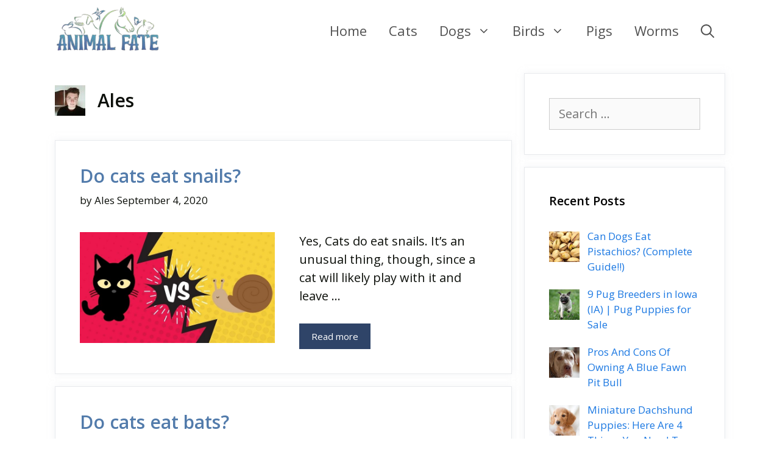

--- FILE ---
content_type: text/html; charset=UTF-8
request_url: https://www.animalfate.com/author/ales/page/124/
body_size: 20372
content:
<!DOCTYPE html><html lang="en-US" prefix="og: https://ogp.me/ns#"><head><meta charset="UTF-8"/>
<script>var __ezHttpConsent={setByCat:function(src,tagType,attributes,category,force,customSetScriptFn=null){var setScript=function(){if(force||window.ezTcfConsent[category]){if(typeof customSetScriptFn==='function'){customSetScriptFn();}else{var scriptElement=document.createElement(tagType);scriptElement.src=src;attributes.forEach(function(attr){for(var key in attr){if(attr.hasOwnProperty(key)){scriptElement.setAttribute(key,attr[key]);}}});var firstScript=document.getElementsByTagName(tagType)[0];firstScript.parentNode.insertBefore(scriptElement,firstScript);}}};if(force||(window.ezTcfConsent&&window.ezTcfConsent.loaded)){setScript();}else if(typeof getEzConsentData==="function"){getEzConsentData().then(function(ezTcfConsent){if(ezTcfConsent&&ezTcfConsent.loaded){setScript();}else{console.error("cannot get ez consent data");force=true;setScript();}});}else{force=true;setScript();console.error("getEzConsentData is not a function");}},};</script>
<script>var ezTcfConsent=window.ezTcfConsent?window.ezTcfConsent:{loaded:false,store_info:false,develop_and_improve_services:false,measure_ad_performance:false,measure_content_performance:false,select_basic_ads:false,create_ad_profile:false,select_personalized_ads:false,create_content_profile:false,select_personalized_content:false,understand_audiences:false,use_limited_data_to_select_content:false,};function getEzConsentData(){return new Promise(function(resolve){document.addEventListener("ezConsentEvent",function(event){var ezTcfConsent=event.detail.ezTcfConsent;resolve(ezTcfConsent);});});}</script>
<script>if(typeof _setEzCookies!=='function'){function _setEzCookies(ezConsentData){var cookies=window.ezCookieQueue;for(var i=0;i<cookies.length;i++){var cookie=cookies[i];if(ezConsentData&&ezConsentData.loaded&&ezConsentData[cookie.tcfCategory]){document.cookie=cookie.name+"="+cookie.value;}}}}
window.ezCookieQueue=window.ezCookieQueue||[];if(typeof addEzCookies!=='function'){function addEzCookies(arr){window.ezCookieQueue=[...window.ezCookieQueue,...arr];}}
addEzCookies([{name:"ezoab_315786",value:"mod206; Path=/; Domain=animalfate.com; Max-Age=7200",tcfCategory:"store_info",isEzoic:"true",},{name:"ezosuibasgeneris-1",value:"a68c66e0-468c-4ef3-4772-fb01a8f00ec7; Path=/; Domain=animalfate.com; Expires=Mon, 25 Jan 2027 10:21:31 UTC; Secure; SameSite=None",tcfCategory:"understand_audiences",isEzoic:"true",}]);if(window.ezTcfConsent&&window.ezTcfConsent.loaded){_setEzCookies(window.ezTcfConsent);}else if(typeof getEzConsentData==="function"){getEzConsentData().then(function(ezTcfConsent){if(ezTcfConsent&&ezTcfConsent.loaded){_setEzCookies(window.ezTcfConsent);}else{console.error("cannot get ez consent data");_setEzCookies(window.ezTcfConsent);}});}else{console.error("getEzConsentData is not a function");_setEzCookies(window.ezTcfConsent);}</script><script type="text/javascript" data-ezscrex='false' data-cfasync='false'>window._ezaq = Object.assign({"edge_cache_status":13,"edge_response_time":28,"url":"https://www.animalfate.com/author/ales/page/124/"}, typeof window._ezaq !== "undefined" ? window._ezaq : {});</script><script type="text/javascript" data-ezscrex='false' data-cfasync='false'>window._ezaq = Object.assign({"ab_test_id":"mod206"}, typeof window._ezaq !== "undefined" ? window._ezaq : {});window.__ez=window.__ez||{};window.__ez.tf={"vaffa":"true"};</script><script type="text/javascript" data-ezscrex='false' data-cfasync='false'>window.ezDisableAds = true;</script>
<script data-ezscrex='false' data-cfasync='false' data-pagespeed-no-defer>var __ez=__ez||{};__ez.stms=Date.now();__ez.evt={};__ez.script={};__ez.ck=__ez.ck||{};__ez.template={};__ez.template.isOrig=true;window.__ezScriptHost="//www.ezojs.com";__ez.queue=__ez.queue||function(){var e=0,i=0,t=[],n=!1,o=[],r=[],s=!0,a=function(e,i,n,o,r,s,a){var l=arguments.length>7&&void 0!==arguments[7]?arguments[7]:window,d=this;this.name=e,this.funcName=i,this.parameters=null===n?null:w(n)?n:[n],this.isBlock=o,this.blockedBy=r,this.deleteWhenComplete=s,this.isError=!1,this.isComplete=!1,this.isInitialized=!1,this.proceedIfError=a,this.fWindow=l,this.isTimeDelay=!1,this.process=function(){f("... func = "+e),d.isInitialized=!0,d.isComplete=!0,f("... func.apply: "+e);var i=d.funcName.split("."),n=null,o=this.fWindow||window;i.length>3||(n=3===i.length?o[i[0]][i[1]][i[2]]:2===i.length?o[i[0]][i[1]]:o[d.funcName]),null!=n&&n.apply(null,this.parameters),!0===d.deleteWhenComplete&&delete t[e],!0===d.isBlock&&(f("----- F'D: "+d.name),m())}},l=function(e,i,t,n,o,r,s){var a=arguments.length>7&&void 0!==arguments[7]?arguments[7]:window,l=this;this.name=e,this.path=i,this.async=o,this.defer=r,this.isBlock=t,this.blockedBy=n,this.isInitialized=!1,this.isError=!1,this.isComplete=!1,this.proceedIfError=s,this.fWindow=a,this.isTimeDelay=!1,this.isPath=function(e){return"/"===e[0]&&"/"!==e[1]},this.getSrc=function(e){return void 0!==window.__ezScriptHost&&this.isPath(e)&&"banger.js"!==this.name?window.__ezScriptHost+e:e},this.process=function(){l.isInitialized=!0,f("... file = "+e);var i=this.fWindow?this.fWindow.document:document,t=i.createElement("script");t.src=this.getSrc(this.path),!0===o?t.async=!0:!0===r&&(t.defer=!0),t.onerror=function(){var e={url:window.location.href,name:l.name,path:l.path,user_agent:window.navigator.userAgent};"undefined"!=typeof _ezaq&&(e.pageview_id=_ezaq.page_view_id);var i=encodeURIComponent(JSON.stringify(e)),t=new XMLHttpRequest;t.open("GET","//g.ezoic.net/ezqlog?d="+i,!0),t.send(),f("----- ERR'D: "+l.name),l.isError=!0,!0===l.isBlock&&m()},t.onreadystatechange=t.onload=function(){var e=t.readyState;f("----- F'D: "+l.name),e&&!/loaded|complete/.test(e)||(l.isComplete=!0,!0===l.isBlock&&m())},i.getElementsByTagName("head")[0].appendChild(t)}},d=function(e,i){this.name=e,this.path="",this.async=!1,this.defer=!1,this.isBlock=!1,this.blockedBy=[],this.isInitialized=!0,this.isError=!1,this.isComplete=i,this.proceedIfError=!1,this.isTimeDelay=!1,this.process=function(){}};function c(e,i,n,s,a,d,c,u,f){var m=new l(e,i,n,s,a,d,c,f);!0===u?o[e]=m:r[e]=m,t[e]=m,h(m)}function h(e){!0!==u(e)&&0!=s&&e.process()}function u(e){if(!0===e.isTimeDelay&&!1===n)return f(e.name+" blocked = TIME DELAY!"),!0;if(w(e.blockedBy))for(var i=0;i<e.blockedBy.length;i++){var o=e.blockedBy[i];if(!1===t.hasOwnProperty(o))return f(e.name+" blocked = "+o),!0;if(!0===e.proceedIfError&&!0===t[o].isError)return!1;if(!1===t[o].isComplete)return f(e.name+" blocked = "+o),!0}return!1}function f(e){var i=window.location.href,t=new RegExp("[?&]ezq=([^&#]*)","i").exec(i);"1"===(t?t[1]:null)&&console.debug(e)}function m(){++e>200||(f("let's go"),p(o),p(r))}function p(e){for(var i in e)if(!1!==e.hasOwnProperty(i)){var t=e[i];!0===t.isComplete||u(t)||!0===t.isInitialized||!0===t.isError?!0===t.isError?f(t.name+": error"):!0===t.isComplete?f(t.name+": complete already"):!0===t.isInitialized&&f(t.name+": initialized already"):t.process()}}function w(e){return"[object Array]"==Object.prototype.toString.call(e)}return window.addEventListener("load",(function(){setTimeout((function(){n=!0,f("TDELAY -----"),m()}),5e3)}),!1),{addFile:c,addFileOnce:function(e,i,n,o,r,s,a,l,d){t[e]||c(e,i,n,o,r,s,a,l,d)},addDelayFile:function(e,i){var n=new l(e,i,!1,[],!1,!1,!0);n.isTimeDelay=!0,f(e+" ...  FILE! TDELAY"),r[e]=n,t[e]=n,h(n)},addFunc:function(e,n,s,l,d,c,u,f,m,p){!0===c&&(e=e+"_"+i++);var w=new a(e,n,s,l,d,u,f,p);!0===m?o[e]=w:r[e]=w,t[e]=w,h(w)},addDelayFunc:function(e,i,n){var o=new a(e,i,n,!1,[],!0,!0);o.isTimeDelay=!0,f(e+" ...  FUNCTION! TDELAY"),r[e]=o,t[e]=o,h(o)},items:t,processAll:m,setallowLoad:function(e){s=e},markLoaded:function(e){if(e&&0!==e.length){if(e in t){var i=t[e];!0===i.isComplete?f(i.name+" "+e+": error loaded duplicate"):(i.isComplete=!0,i.isInitialized=!0)}else t[e]=new d(e,!0);f("markLoaded dummyfile: "+t[e].name)}},logWhatsBlocked:function(){for(var e in t)!1!==t.hasOwnProperty(e)&&u(t[e])}}}();__ez.evt.add=function(e,t,n){e.addEventListener?e.addEventListener(t,n,!1):e.attachEvent?e.attachEvent("on"+t,n):e["on"+t]=n()},__ez.evt.remove=function(e,t,n){e.removeEventListener?e.removeEventListener(t,n,!1):e.detachEvent?e.detachEvent("on"+t,n):delete e["on"+t]};__ez.script.add=function(e){var t=document.createElement("script");t.src=e,t.async=!0,t.type="text/javascript",document.getElementsByTagName("head")[0].appendChild(t)};__ez.dot=__ez.dot||{};__ez.queue.addFileOnce('/detroitchicago/boise.js', '/detroitchicago/boise.js?gcb=195-1&cb=5', true, [], true, false, true, false);__ez.queue.addFileOnce('/parsonsmaize/abilene.js', '/parsonsmaize/abilene.js?gcb=195-1&cb=e80eca0cdb', true, [], true, false, true, false);__ez.queue.addFileOnce('/parsonsmaize/mulvane.js', '/parsonsmaize/mulvane.js?gcb=195-1&cb=e75e48eec0', true, ['/parsonsmaize/abilene.js'], true, false, true, false);__ez.queue.addFileOnce('/detroitchicago/birmingham.js', '/detroitchicago/birmingham.js?gcb=195-1&cb=539c47377c', true, ['/parsonsmaize/abilene.js'], true, false, true, false);</script>
<script data-ezscrex="false" type="text/javascript" data-cfasync="false">window._ezaq = Object.assign({"ad_cache_level":0,"adpicker_placement_cnt":0,"ai_placeholder_cache_level":0,"ai_placeholder_placement_cnt":-1,"author":"Ales","domain":"animalfate.com","domain_id":315786,"ezcache_level":2,"ezcache_skip_code":0,"has_bad_image":0,"has_bad_words":0,"is_sitespeed":0,"lt_cache_level":0,"response_size":118655,"response_size_orig":112856,"response_time_orig":3,"template_id":5,"url":"https://www.animalfate.com/author/ales/page/124/","word_count":0,"worst_bad_word_level":0}, typeof window._ezaq !== "undefined" ? window._ezaq : {});__ez.queue.markLoaded('ezaqBaseReady');</script>
<script type='text/javascript' data-ezscrex='false' data-cfasync='false'>
window.ezAnalyticsStatic = true;

function analyticsAddScript(script) {
	var ezDynamic = document.createElement('script');
	ezDynamic.type = 'text/javascript';
	ezDynamic.innerHTML = script;
	document.head.appendChild(ezDynamic);
}
function getCookiesWithPrefix() {
    var allCookies = document.cookie.split(';');
    var cookiesWithPrefix = {};

    for (var i = 0; i < allCookies.length; i++) {
        var cookie = allCookies[i].trim();

        for (var j = 0; j < arguments.length; j++) {
            var prefix = arguments[j];
            if (cookie.indexOf(prefix) === 0) {
                var cookieParts = cookie.split('=');
                var cookieName = cookieParts[0];
                var cookieValue = cookieParts.slice(1).join('=');
                cookiesWithPrefix[cookieName] = decodeURIComponent(cookieValue);
                break; // Once matched, no need to check other prefixes
            }
        }
    }

    return cookiesWithPrefix;
}
function productAnalytics() {
	var d = {"pr":[6],"omd5":"ed1ae39e36aeda6fc4197e8a54f6f191","nar":"risk score"};
	d.u = _ezaq.url;
	d.p = _ezaq.page_view_id;
	d.v = _ezaq.visit_uuid;
	d.ab = _ezaq.ab_test_id;
	d.e = JSON.stringify(_ezaq);
	d.ref = document.referrer;
	d.c = getCookiesWithPrefix('active_template', 'ez', 'lp_');
	if(typeof ez_utmParams !== 'undefined') {
		d.utm = ez_utmParams;
	}

	var dataText = JSON.stringify(d);
	var xhr = new XMLHttpRequest();
	xhr.open('POST','/ezais/analytics?cb=1', true);
	xhr.onload = function () {
		if (xhr.status!=200) {
            return;
		}

        if(document.readyState !== 'loading') {
            analyticsAddScript(xhr.response);
            return;
        }

        var eventFunc = function() {
            if(document.readyState === 'loading') {
                return;
            }
            document.removeEventListener('readystatechange', eventFunc, false);
            analyticsAddScript(xhr.response);
        };

        document.addEventListener('readystatechange', eventFunc, false);
	};
	xhr.setRequestHeader('Content-Type','text/plain');
	xhr.send(dataText);
}
__ez.queue.addFunc("productAnalytics", "productAnalytics", null, true, ['ezaqBaseReady'], false, false, false, true);
</script><base href="https://www.animalfate.com/author/ales/page/124/"/>
	
	<link rel="profile" href="https://gmpg.org/xfn/11"/>
	<meta name="viewport" content="width=device-width, initial-scale=1"/>
<!-- Search Engine Optimization by Rank Math - https://s.rankmath.com/home -->
<title>Ales - AnimalFate - Page 124 of 125</title>
<meta name="robots" content="follow, noindex"/>
<meta property="og:locale" content="en_US"/>
<meta property="og:type" content="profile"/>
<meta property="og:title" content="Ales - AnimalFate - Page 124 of 125"/>
<meta property="og:url" content="https://www.animalfate.com/author/ales/page/124/"/>
<meta property="og:site_name" content="AnimalFate"/>
<meta name="twitter:card" content="summary_large_image"/>
<meta name="twitter:title" content="Ales - AnimalFate - Page 124 of 125"/>
<meta name="twitter:label1" content="Name"/>
<meta name="twitter:data1" content="Ales"/>
<meta name="twitter:label2" content="Posts"/>
<meta name="twitter:data2" content="1250"/>
<script type="application/ld+json" class="rank-math-schema">{"@context":"https://schema.org","@graph":[{"@type":"Person","@id":"https://www.animalfate.com/#person","name":"Ales","image":{"@type":"ImageObject","@id":"https://www.animalfate.com/#logo","url":"https://www.animalfate.com/wp-content/uploads/2020/08/AnimalFate-Logo-Cropped-Tinified.png","caption":"Ales","inLanguage":"en-US","width":"1461","height":"666"}},{"@type":"WebSite","@id":"https://www.animalfate.com/#website","url":"https://www.animalfate.com","name":"Ales","publisher":{"@id":"https://www.animalfate.com/#person"},"inLanguage":"en-US"},{"@type":"BreadcrumbList","@id":"https://www.animalfate.com/author/ales/page/124/#breadcrumb","itemListElement":[{"@type":"ListItem","position":"1","item":{"@id":"https://www.animalfate.com","name":"Home"}}]},{"@type":"Person","@id":"https://www.animalfate.com/author/ales/","name":"Ales","url":"https://www.animalfate.com/author/ales/","image":{"@type":"ImageObject","@id":"https://secure.gravatar.com/avatar/ef6e4d7395c9c87addb9d72257c27652?s=96&amp;d=mm&amp;r=g","url":"https://secure.gravatar.com/avatar/ef6e4d7395c9c87addb9d72257c27652?s=96&amp;d=mm&amp;r=g","caption":"Ales","inLanguage":"en-US"},"sameAs":["http://animalfate.com"]},{"@type":"ProfilePage","@id":"https://www.animalfate.com/author/ales/page/124/#webpage","url":"https://www.animalfate.com/author/ales/page/124/","name":"Ales - AnimalFate - Page 124 of 125","author":{"@id":"https://www.animalfate.com/author/ales/"},"isPartOf":{"@id":"https://www.animalfate.com/#website"},"inLanguage":"en-US","breadcrumb":{"@id":"https://www.animalfate.com/author/ales/page/124/#breadcrumb"}}]}</script>
<!-- /Rank Math WordPress SEO plugin -->

<link rel="dns-prefetch" href="//fonts.googleapis.com"/>
<link rel="dns-prefetch" href="//maps.googleapis.com"/>
<link rel="dns-prefetch" href="//maps.gstatic.com"/>
<link rel="dns-prefetch" href="//fonts.gstatic.com"/>
<link rel="dns-prefetch" href="//use.fontawesome.com"/>
<link rel="dns-prefetch" href="//ajax.googleapis.com"/>
<link rel="dns-prefetch" href="//apis.google.com"/>
<link rel="dns-prefetch" href="//google-analytics.com"/>
<link rel="dns-prefetch" href="//www.google-analytics.com"/>
<link rel="dns-prefetch" href="//ssl.google-analytics.com"/>
<link rel="dns-prefetch" href="//www.googletagmanager.com"/>
<link rel="dns-prefetch" href="//www.googletagservices.com"/>
<link rel="dns-prefetch" href="//googleads.g.doubleclick.net"/>
<link rel="dns-prefetch" href="//adservice.google.com"/>
<link rel="dns-prefetch" href="//pagead2.googlesyndication.com"/>
<link rel="dns-prefetch" href="//tpc.googlesyndication.com"/>
<link rel="dns-prefetch" href="//youtube.com"/>
<link rel="dns-prefetch" href="//i.ytimg.com"/>
<link rel="dns-prefetch" href="//player.vimeo.com"/>
<link rel="dns-prefetch" href="//api.pinterest.com"/>
<link rel="dns-prefetch" href="//assets.pinterest.com"/>
<link rel="dns-prefetch" href="//connect.facebook.net"/>
<link rel="dns-prefetch" href="//platform.twitter.com"/>
<link rel="dns-prefetch" href="//syndication.twitter.com"/>
<link rel="dns-prefetch" href="//platform.instagram.com"/>
<link rel="dns-prefetch" href="//referrer.disqus.com"/>
<link rel="dns-prefetch" href="//c.disquscdn.com"/>
<link rel="dns-prefetch" href="//cdnjs.cloudflare.com"/>
<link rel="dns-prefetch" href="//cdn.ampproject.org"/>
<link rel="dns-prefetch" href="//pixel.wp.com"/>
<link rel="dns-prefetch" href="//disqus.com"/>
<link rel="dns-prefetch" href="//s.gravatar.com"/>
<link rel="dns-prefetch" href="//0.gravatar.com"/>
<link rel="dns-prefetch" href="//2.gravatar.com"/>
<link rel="dns-prefetch" href="//1.gravatar.com"/>
<link rel="dns-prefetch" href="//sitename.disqus.com"/>
<link rel="dns-prefetch" href="//s7.addthis.com"/>
<link rel="dns-prefetch" href="//platform.linkedin.com"/>
<link rel="dns-prefetch" href="//w.sharethis.com"/>
<link rel="dns-prefetch" href="//s0.wp.com"/>
<link rel="dns-prefetch" href="//s1.wp.com"/>
<link rel="dns-prefetch" href="//s2.wp.com"/>
<link rel="dns-prefetch" href="//stats.wp.com"/>
<link rel="dns-prefetch" href="//ajax.microsoft.com"/>
<link rel="dns-prefetch" href="//ajax.aspnetcdn.com"/>
<link rel="dns-prefetch" href="//s3.amazonaws.com"/>
<link rel="dns-prefetch" href="//code.jquery.com"/>
<link rel="dns-prefetch" href="//stackpath.bootstrapcdn.com"/>
<link rel="dns-prefetch" href="//github.githubassets.com"/>
<link rel="dns-prefetch" href="//ad.doubleclick.net"/>
<link rel="dns-prefetch" href="//stats.g.doubleclick.net"/>
<link rel="dns-prefetch" href="//cm.g.doubleclick.net"/>
<link rel="dns-prefetch" href="//stats.buysellads.com"/>
<link rel="dns-prefetch" href="//s3.buysellads.com"/>
<link rel="dns-prefetch" href="//securepubads.g.doubleclick.net"/>
<link rel="dns-prefetch" href="//go.ezodn.com"/>
<link rel="dns-prefetch" href="//go.ezoic.net"/>
<link rel="dns-prefetch" href="//rules.quantcount.com"/>
<link rel="dns-prefetch" href="//csync.loopme.me"/>
<link rel="dns-prefetch" href="//id5-sync.com"/>
<link rel="dns-prefetch" href="//cs.chocolateplatform.com"/>
<link rel="dns-prefetch" href="//i6.liadm.com"/>
<link rel="dns-prefetch" href="//sync.srv.stackadapt.com"/>
<link rel="dns-prefetch" href="//sync.colossusssp.com"/>
<link rel="dns-prefetch" href="//ads.avct.cloud"/>
<link rel="dns-prefetch" href="//partners.tremorhub.com"/>
<link rel="dns-prefetch" href="//eb2.3lift.com"/>
<link rel="dns-prefetch" href="//s.amazon-adsystem.com"/>
<link rel="dns-prefetch" href="//dsp.adkernel.com"/>
<link rel="dns-prefetch" href="//pixel-us-east.rubiconproject.com"/>
<link rel="dns-prefetch" href="//c1.adform.net"/>
<link rel="dns-prefetch" href="//i.liadm.com"/>
<link rel="dns-prefetch" href="//rtb.adentifi.com"/>
<link rel="dns-prefetch" href="//sync.technoratimedia.com"/>
<link rel="dns-prefetch" href="//usermatch.targeting.unrulymedia.com"/>
<link rel="dns-prefetch" href="//sync.targeting.unrulymedia.com"/>
<link rel="dns-prefetch" href="//um.simpli.fi"/>
<link rel="dns-prefetch" href="//b1sync.zemanta.com"/>
<link rel="dns-prefetch" href="//pixel.onaudience.com"/>
<link rel="dns-prefetch" href="//onetag-sys.com"/>
<link rel="dns-prefetch" href="//prebid.a-mo.net"/>
<link rel="dns-prefetch" href="//red.erne.co"/>
<link rel="dns-prefetch" href="//bidder.criteo.com"/>
<link rel="dns-prefetch" href="//gum.criteo.com"/>
<link rel="dns-prefetch" href="//static.criteo.net"/>
<link rel="dns-prefetch" href="//a.clickcertain.com"/>
<link rel="dns-prefetch" href="//sync.mathtag.com"/>
<link rel="dns-prefetch" href="//secure.adnxs.com"/>
<link rel="dns-prefetch" href="//ib.adnxs.com"/>
<link rel="dns-prefetch" href="//sync.search.spotxchange.com"/>
<link rel="dns-prefetch" href="//pixel-sync.sitescout.com"/>
<link rel="dns-prefetch" href="//pr-bh.ybp.yahoo.com"/>
<link rel="dns-prefetch" href="//ups.analytics.yahoo.com"/>
<link rel="dns-prefetch" href="//sync.1rx.io"/>
<link rel="dns-prefetch" href="//tag.1rx.io"/>
<link rel="dns-prefetch" href="//match.sharethrough.com"/>
<link rel="dns-prefetch" href="//targeting.unrulymedia.com"/>
<link rel="dns-prefetch" href="//pixel.advertising.com"/>
<link rel="dns-prefetch" href="//c2shb.ssp.yahoo.com"/>
<link rel="dns-prefetch" href="//ads.creative-serving.com"/>
<link rel="dns-prefetch" href="//bid.contextweb.com"/>
<link rel="dns-prefetch" href="//bh.contextweb.com"/>
<link rel="dns-prefetch" href="//pixel.rubiconproject.com"/>
<link rel="dns-prefetch" href="//ads.adaptv.advertising.com"/>
<link rel="dns-prefetch" href="//eus.rubiconproject.com"/>
<link rel="dns-prefetch" href="//secure.quantserve.com"/>
<link rel="dns-prefetch" href="//loada.exelator.com"/>
<link href="https://fonts.gstatic.com" crossorigin="" rel="preconnect"/>
<link id="omgf-preload-0" rel="preload" href="https://www.animalfate.com/wp-content/uploads/omgf/generate-fonts-ul-wvsag/open-sans-normal-300.woff2" as="font" type="font/woff2" crossorigin=""/>
<link id="omgf-preload-1" rel="preload" href="https://www.animalfate.com/wp-content/uploads/omgf/generate-fonts-ul-wvsag/open-sans-normal-400.woff2" as="font" type="font/woff2" crossorigin=""/>
<link id="omgf-preload-2" rel="preload" href="https://www.animalfate.com/wp-content/uploads/omgf/generate-fonts-ul-wvsag/open-sans-normal-600.woff2" as="font" type="font/woff2" crossorigin=""/>
<link id="omgf-preload-3" rel="preload" href="https://www.animalfate.com/wp-content/uploads/omgf/generate-fonts-ul-wvsag/open-sans-normal-700.woff2" as="font" type="font/woff2" crossorigin=""/>
<style>
img.wp-smiley,
img.emoji {
	display: inline !important;
	border: none !important;
	box-shadow: none !important;
	height: 1em !important;
	width: 1em !important;
	margin: 0 0.07em !important;
	vertical-align: -0.1em !important;
	background: none !important;
	padding: 0 !important;
}
</style>
	<link data-wpacu-style-handle="generate-fonts" rel="stylesheet" id="generate-fonts-css" href="//fonts.googleapis.com/css?family=Open+Sans:300,300italic,regular,italic,600,600italic,700,700italic,800,800italic" media="all"/>
<link data-wpacu-style-handle="wp-block-library" rel="stylesheet" id="wp-block-library-css" href="https://www.animalfate.com/wp-includes/css/dist/block-library/style.min.css?ver=6.0.11" media="all"/>
<style id="global-styles-inline-css">
body{--wp--preset--color--black: #000000;--wp--preset--color--cyan-bluish-gray: #abb8c3;--wp--preset--color--white: #ffffff;--wp--preset--color--pale-pink: #f78da7;--wp--preset--color--vivid-red: #cf2e2e;--wp--preset--color--luminous-vivid-orange: #ff6900;--wp--preset--color--luminous-vivid-amber: #fcb900;--wp--preset--color--light-green-cyan: #7bdcb5;--wp--preset--color--vivid-green-cyan: #00d084;--wp--preset--color--pale-cyan-blue: #8ed1fc;--wp--preset--color--vivid-cyan-blue: #0693e3;--wp--preset--color--vivid-purple: #9b51e0;--wp--preset--color--contrast: var(--contrast);--wp--preset--color--contrast-2: var(--contrast-2);--wp--preset--color--contrast-3: var(--contrast-3);--wp--preset--color--base: var(--base);--wp--preset--color--base-2: var(--base-2);--wp--preset--color--base-3: var(--base-3);--wp--preset--color--accent: var(--accent);--wp--preset--gradient--vivid-cyan-blue-to-vivid-purple: linear-gradient(135deg,rgba(6,147,227,1) 0%,rgb(155,81,224) 100%);--wp--preset--gradient--light-green-cyan-to-vivid-green-cyan: linear-gradient(135deg,rgb(122,220,180) 0%,rgb(0,208,130) 100%);--wp--preset--gradient--luminous-vivid-amber-to-luminous-vivid-orange: linear-gradient(135deg,rgba(252,185,0,1) 0%,rgba(255,105,0,1) 100%);--wp--preset--gradient--luminous-vivid-orange-to-vivid-red: linear-gradient(135deg,rgba(255,105,0,1) 0%,rgb(207,46,46) 100%);--wp--preset--gradient--very-light-gray-to-cyan-bluish-gray: linear-gradient(135deg,rgb(238,238,238) 0%,rgb(169,184,195) 100%);--wp--preset--gradient--cool-to-warm-spectrum: linear-gradient(135deg,rgb(74,234,220) 0%,rgb(151,120,209) 20%,rgb(207,42,186) 40%,rgb(238,44,130) 60%,rgb(251,105,98) 80%,rgb(254,248,76) 100%);--wp--preset--gradient--blush-light-purple: linear-gradient(135deg,rgb(255,206,236) 0%,rgb(152,150,240) 100%);--wp--preset--gradient--blush-bordeaux: linear-gradient(135deg,rgb(254,205,165) 0%,rgb(254,45,45) 50%,rgb(107,0,62) 100%);--wp--preset--gradient--luminous-dusk: linear-gradient(135deg,rgb(255,203,112) 0%,rgb(199,81,192) 50%,rgb(65,88,208) 100%);--wp--preset--gradient--pale-ocean: linear-gradient(135deg,rgb(255,245,203) 0%,rgb(182,227,212) 50%,rgb(51,167,181) 100%);--wp--preset--gradient--electric-grass: linear-gradient(135deg,rgb(202,248,128) 0%,rgb(113,206,126) 100%);--wp--preset--gradient--midnight: linear-gradient(135deg,rgb(2,3,129) 0%,rgb(40,116,252) 100%);--wp--preset--duotone--dark-grayscale: url('#wp-duotone-dark-grayscale');--wp--preset--duotone--grayscale: url('#wp-duotone-grayscale');--wp--preset--duotone--purple-yellow: url('#wp-duotone-purple-yellow');--wp--preset--duotone--blue-red: url('#wp-duotone-blue-red');--wp--preset--duotone--midnight: url('#wp-duotone-midnight');--wp--preset--duotone--magenta-yellow: url('#wp-duotone-magenta-yellow');--wp--preset--duotone--purple-green: url('#wp-duotone-purple-green');--wp--preset--duotone--blue-orange: url('#wp-duotone-blue-orange');--wp--preset--font-size--small: 13px;--wp--preset--font-size--medium: 20px;--wp--preset--font-size--large: 36px;--wp--preset--font-size--x-large: 42px;}.has-black-color{color: var(--wp--preset--color--black) !important;}.has-cyan-bluish-gray-color{color: var(--wp--preset--color--cyan-bluish-gray) !important;}.has-white-color{color: var(--wp--preset--color--white) !important;}.has-pale-pink-color{color: var(--wp--preset--color--pale-pink) !important;}.has-vivid-red-color{color: var(--wp--preset--color--vivid-red) !important;}.has-luminous-vivid-orange-color{color: var(--wp--preset--color--luminous-vivid-orange) !important;}.has-luminous-vivid-amber-color{color: var(--wp--preset--color--luminous-vivid-amber) !important;}.has-light-green-cyan-color{color: var(--wp--preset--color--light-green-cyan) !important;}.has-vivid-green-cyan-color{color: var(--wp--preset--color--vivid-green-cyan) !important;}.has-pale-cyan-blue-color{color: var(--wp--preset--color--pale-cyan-blue) !important;}.has-vivid-cyan-blue-color{color: var(--wp--preset--color--vivid-cyan-blue) !important;}.has-vivid-purple-color{color: var(--wp--preset--color--vivid-purple) !important;}.has-black-background-color{background-color: var(--wp--preset--color--black) !important;}.has-cyan-bluish-gray-background-color{background-color: var(--wp--preset--color--cyan-bluish-gray) !important;}.has-white-background-color{background-color: var(--wp--preset--color--white) !important;}.has-pale-pink-background-color{background-color: var(--wp--preset--color--pale-pink) !important;}.has-vivid-red-background-color{background-color: var(--wp--preset--color--vivid-red) !important;}.has-luminous-vivid-orange-background-color{background-color: var(--wp--preset--color--luminous-vivid-orange) !important;}.has-luminous-vivid-amber-background-color{background-color: var(--wp--preset--color--luminous-vivid-amber) !important;}.has-light-green-cyan-background-color{background-color: var(--wp--preset--color--light-green-cyan) !important;}.has-vivid-green-cyan-background-color{background-color: var(--wp--preset--color--vivid-green-cyan) !important;}.has-pale-cyan-blue-background-color{background-color: var(--wp--preset--color--pale-cyan-blue) !important;}.has-vivid-cyan-blue-background-color{background-color: var(--wp--preset--color--vivid-cyan-blue) !important;}.has-vivid-purple-background-color{background-color: var(--wp--preset--color--vivid-purple) !important;}.has-black-border-color{border-color: var(--wp--preset--color--black) !important;}.has-cyan-bluish-gray-border-color{border-color: var(--wp--preset--color--cyan-bluish-gray) !important;}.has-white-border-color{border-color: var(--wp--preset--color--white) !important;}.has-pale-pink-border-color{border-color: var(--wp--preset--color--pale-pink) !important;}.has-vivid-red-border-color{border-color: var(--wp--preset--color--vivid-red) !important;}.has-luminous-vivid-orange-border-color{border-color: var(--wp--preset--color--luminous-vivid-orange) !important;}.has-luminous-vivid-amber-border-color{border-color: var(--wp--preset--color--luminous-vivid-amber) !important;}.has-light-green-cyan-border-color{border-color: var(--wp--preset--color--light-green-cyan) !important;}.has-vivid-green-cyan-border-color{border-color: var(--wp--preset--color--vivid-green-cyan) !important;}.has-pale-cyan-blue-border-color{border-color: var(--wp--preset--color--pale-cyan-blue) !important;}.has-vivid-cyan-blue-border-color{border-color: var(--wp--preset--color--vivid-cyan-blue) !important;}.has-vivid-purple-border-color{border-color: var(--wp--preset--color--vivid-purple) !important;}.has-vivid-cyan-blue-to-vivid-purple-gradient-background{background: var(--wp--preset--gradient--vivid-cyan-blue-to-vivid-purple) !important;}.has-light-green-cyan-to-vivid-green-cyan-gradient-background{background: var(--wp--preset--gradient--light-green-cyan-to-vivid-green-cyan) !important;}.has-luminous-vivid-amber-to-luminous-vivid-orange-gradient-background{background: var(--wp--preset--gradient--luminous-vivid-amber-to-luminous-vivid-orange) !important;}.has-luminous-vivid-orange-to-vivid-red-gradient-background{background: var(--wp--preset--gradient--luminous-vivid-orange-to-vivid-red) !important;}.has-very-light-gray-to-cyan-bluish-gray-gradient-background{background: var(--wp--preset--gradient--very-light-gray-to-cyan-bluish-gray) !important;}.has-cool-to-warm-spectrum-gradient-background{background: var(--wp--preset--gradient--cool-to-warm-spectrum) !important;}.has-blush-light-purple-gradient-background{background: var(--wp--preset--gradient--blush-light-purple) !important;}.has-blush-bordeaux-gradient-background{background: var(--wp--preset--gradient--blush-bordeaux) !important;}.has-luminous-dusk-gradient-background{background: var(--wp--preset--gradient--luminous-dusk) !important;}.has-pale-ocean-gradient-background{background: var(--wp--preset--gradient--pale-ocean) !important;}.has-electric-grass-gradient-background{background: var(--wp--preset--gradient--electric-grass) !important;}.has-midnight-gradient-background{background: var(--wp--preset--gradient--midnight) !important;}.has-small-font-size{font-size: var(--wp--preset--font-size--small) !important;}.has-medium-font-size{font-size: var(--wp--preset--font-size--medium) !important;}.has-large-font-size{font-size: var(--wp--preset--font-size--large) !important;}.has-x-large-font-size{font-size: var(--wp--preset--font-size--x-large) !important;}
</style>
<link data-wpacu-style-handle="toc-screen" rel="stylesheet" id="toc-screen-css" href="https://www.animalfate.com/wp-content/plugins/table-of-contents-plus/screen.min.css?ver=2106" media="all"/>
<link data-wpacu-style-handle="wp-show-posts" rel="stylesheet" id="wp-show-posts-css" href="https://www.animalfate.com/wp-content/plugins/wp-show-posts/css/wp-show-posts-min.css?ver=1.1.3" media="all"/>
<link data-wpacu-style-handle="generate-style" rel="stylesheet" id="generate-style-css" href="https://www.animalfate.com/wp-content/themes/generatepress/assets/css/all.min.css?ver=3.1.3" media="all"/>
<style id="generate-style-inline-css">
.resize-featured-image .post-image img {width: 320px;}
body{background-color:#ffffff;color:#3a3a3a;}a{color:#1b78e2;}a:hover, a:focus, a:active{color:#000000;}body .grid-container{max-width:1100px;}.wp-block-group__inner-container{max-width:1100px;margin-left:auto;margin-right:auto;}.generate-back-to-top{font-size:20px;border-radius:3px;position:fixed;bottom:30px;right:30px;line-height:40px;width:40px;text-align:center;z-index:10;transition:opacity 300ms ease-in-out;}.navigation-search{position:absolute;left:-99999px;pointer-events:none;visibility:hidden;z-index:20;width:100%;top:0;transition:opacity 100ms ease-in-out;opacity:0;}.navigation-search.nav-search-active{left:0;right:0;pointer-events:auto;visibility:visible;opacity:1;}.navigation-search input[type="search"]{outline:0;border:0;vertical-align:bottom;line-height:1;opacity:0.9;width:100%;z-index:20;border-radius:0;-webkit-appearance:none;height:60px;}.navigation-search input::-ms-clear{display:none;width:0;height:0;}.navigation-search input::-ms-reveal{display:none;width:0;height:0;}.navigation-search input::-webkit-search-decoration, .navigation-search input::-webkit-search-cancel-button, .navigation-search input::-webkit-search-results-button, .navigation-search input::-webkit-search-results-decoration{display:none;}.main-navigation li.search-item{z-index:21;}li.search-item.active{transition:opacity 100ms ease-in-out;}.nav-left-sidebar .main-navigation li.search-item.active,.nav-right-sidebar .main-navigation li.search-item.active{width:auto;display:inline-block;float:right;}.gen-sidebar-nav .navigation-search{top:auto;bottom:0;}:root{--contrast:#222222;--contrast-2:#575760;--contrast-3:#b2b2be;--base:#f0f0f0;--base-2:#f7f8f9;--base-3:#ffffff;--accent:#1e73be;}.has-contrast-color{color:#222222;}.has-contrast-background-color{background-color:#222222;}.has-contrast-2-color{color:#575760;}.has-contrast-2-background-color{background-color:#575760;}.has-contrast-3-color{color:#b2b2be;}.has-contrast-3-background-color{background-color:#b2b2be;}.has-base-color{color:#f0f0f0;}.has-base-background-color{background-color:#f0f0f0;}.has-base-2-color{color:#f7f8f9;}.has-base-2-background-color{background-color:#f7f8f9;}.has-base-3-color{color:#ffffff;}.has-base-3-background-color{background-color:#ffffff;}.has-accent-color{color:#1e73be;}.has-accent-background-color{background-color:#1e73be;}body, button, input, select, textarea{font-family:"Open Sans", sans-serif;font-size:20px;}body{line-height:1.5;}.entry-content > [class*="wp-block-"]:not(:last-child){margin-bottom:1.5em;}.main-navigation a, .menu-toggle{font-size:22px;}.main-navigation .main-nav ul ul li a{font-size:19px;}.widget-title{font-weight:600;}.sidebar .widget, .footer-widgets .widget{font-size:17px;}button:not(.menu-toggle),html input[type="button"],input[type="reset"],input[type="submit"],.button,.wp-block-button .wp-block-button__link{font-size:15px;}h1{font-weight:600;font-size:40px;}h2{font-weight:600;font-size:30px;}h3{font-weight:bold;font-size:20px;}h4{font-size:inherit;}h5{font-size:inherit;}.site-info{font-size:17px;}@media (max-width:768px){.main-title{font-size:20px;}h1{font-size:30px;}h2{font-size:25px;}}.top-bar{background-color:#636363;color:#ffffff;}.top-bar a{color:#ffffff;}.top-bar a:hover{color:#303030;}.site-header{background-color:#ffffff;color:#3a3a3a;}.site-header a{color:#3a3a3a;}.main-title a,.main-title a:hover{color:#ffffff;}.site-description{color:#757575;}.mobile-menu-control-wrapper .menu-toggle,.mobile-menu-control-wrapper .menu-toggle:hover,.mobile-menu-control-wrapper .menu-toggle:focus,.has-inline-mobile-toggle #site-navigation.toggled{background-color:rgba(0, 0, 0, 0.02);}.main-navigation,.main-navigation ul ul{background-color:#ffffff;}.main-navigation .main-nav ul li a, .main-navigation .menu-toggle, .main-navigation .menu-bar-items{color:#515151;}.main-navigation .main-nav ul li:not([class*="current-menu-"]):hover > a, .main-navigation .main-nav ul li:not([class*="current-menu-"]):focus > a, .main-navigation .main-nav ul li.sfHover:not([class*="current-menu-"]) > a, .main-navigation .menu-bar-item:hover > a, .main-navigation .menu-bar-item.sfHover > a{color:#7a8896;background-color:#ffffff;}button.menu-toggle:hover,button.menu-toggle:focus,.main-navigation .mobile-bar-items a,.main-navigation .mobile-bar-items a:hover,.main-navigation .mobile-bar-items a:focus{color:#515151;}.main-navigation .main-nav ul li[class*="current-menu-"] > a{color:#7a8896;background-color:#ffffff;}.navigation-search input[type="search"],.navigation-search input[type="search"]:active, .navigation-search input[type="search"]:focus, .main-navigation .main-nav ul li.search-item.active > a, .main-navigation .menu-bar-items .search-item.active > a{color:#7a8896;background-color:#ffffff;}.main-navigation ul ul{background-color:#eaeaea;}.main-navigation .main-nav ul ul li a{color:#515151;}.main-navigation .main-nav ul ul li:not([class*="current-menu-"]):hover > a,.main-navigation .main-nav ul ul li:not([class*="current-menu-"]):focus > a, .main-navigation .main-nav ul ul li.sfHover:not([class*="current-menu-"]) > a{color:#7a8896;background-color:#eaeaea;}.main-navigation .main-nav ul ul li[class*="current-menu-"] > a{color:#7a8896;background-color:#eaeaea;}.separate-containers .inside-article, .separate-containers .comments-area, .separate-containers .page-header, .one-container .container, .separate-containers .paging-navigation, .inside-page-header{color:#0c0f0a;background-color:#ffffff;}.entry-title a{color:#527bab;}.entry-title a:hover{color:#0c0f0a;}.entry-meta{color:#0c0f0a;}.entry-meta a{color:#0c0f0a;}.entry-meta a:hover{color:#0c0f0a;}.sidebar .widget{background-color:#ffffff;}.sidebar .widget .widget-title{color:#000000;}.footer-widgets{color:#ffffff;background-color:#2f4468;}.footer-widgets a{color:#ffffff;}.footer-widgets .widget-title{color:#ffffff;}.site-info{color:#0c0f0a;background-color:#ffffff;}.site-info a{color:#1b78e2;}.site-info a:hover{color:#0a0a0a;}.footer-bar .widget_nav_menu .current-menu-item a{color:#0a0a0a;}input[type="text"],input[type="email"],input[type="url"],input[type="password"],input[type="search"],input[type="tel"],input[type="number"],textarea,select{color:#666666;background-color:#fafafa;border-color:#cccccc;}input[type="text"]:focus,input[type="email"]:focus,input[type="url"]:focus,input[type="password"]:focus,input[type="search"]:focus,input[type="tel"]:focus,input[type="number"]:focus,textarea:focus,select:focus{color:#666666;background-color:#ffffff;border-color:#bfbfbf;}button,html input[type="button"],input[type="reset"],input[type="submit"],a.button,a.wp-block-button__link:not(.has-background){color:#ffffff;background-color:#2f4468;}button:hover,html input[type="button"]:hover,input[type="reset"]:hover,input[type="submit"]:hover,a.button:hover,button:focus,html input[type="button"]:focus,input[type="reset"]:focus,input[type="submit"]:focus,a.button:focus,a.wp-block-button__link:not(.has-background):active,a.wp-block-button__link:not(.has-background):focus,a.wp-block-button__link:not(.has-background):hover{color:#ffffff;background-color:#22304d;}a.generate-back-to-top{background-color:rgba( 0,0,0,0.4 );color:#ffffff;}a.generate-back-to-top:hover,a.generate-back-to-top:focus{background-color:rgba( 0,0,0,0.6 );color:#ffffff;}@media (max-width: 768px){.main-navigation .menu-bar-item:hover > a, .main-navigation .menu-bar-item.sfHover > a{background:none;color:#515151;}}.inside-top-bar{padding:10px;}.inside-header{padding:40px;}.site-main .wp-block-group__inner-container{padding:40px;}.entry-content .alignwide, body:not(.no-sidebar) .entry-content .alignfull{margin-left:-40px;width:calc(100% + 80px);max-width:calc(100% + 80px);}.main-navigation .main-nav ul li a,.menu-toggle,.main-navigation .mobile-bar-items a{padding-left:18px;padding-right:18px;line-height:100px;}.main-navigation .main-nav ul ul li a{padding:10px 18px 10px 18px;}.navigation-search input[type="search"]{height:100px;}.rtl .menu-item-has-children .dropdown-menu-toggle{padding-left:18px;}.menu-item-has-children .dropdown-menu-toggle{padding-right:18px;}.rtl .main-navigation .main-nav ul li.menu-item-has-children > a{padding-right:18px;}.site-info{padding:20px;}@media (max-width:768px){.separate-containers .inside-article, .separate-containers .comments-area, .separate-containers .page-header, .separate-containers .paging-navigation, .one-container .site-content, .inside-page-header{padding:30px;}.site-main .wp-block-group__inner-container{padding:30px;}.site-info{padding-right:10px;padding-left:10px;}.entry-content .alignwide, body:not(.no-sidebar) .entry-content .alignfull{margin-left:-30px;width:calc(100% + 60px);max-width:calc(100% + 60px);}}.one-container .sidebar .widget{padding:0px;}/* End cached CSS */@media (max-width: 768px){.main-navigation .menu-toggle,.main-navigation .mobile-bar-items,.sidebar-nav-mobile:not(#sticky-placeholder){display:block;}.main-navigation ul,.gen-sidebar-nav{display:none;}[class*="nav-float-"] .site-header .inside-header > *{float:none;clear:both;}}
.dynamic-author-image-rounded{border-radius:100%;}.dynamic-featured-image, .dynamic-author-image{vertical-align:middle;}.one-container.blog .dynamic-content-template:not(:last-child), .one-container.archive .dynamic-content-template:not(:last-child){padding-bottom:0px;}.dynamic-entry-excerpt > p:last-child{margin-bottom:0px;}
.navigation-branding .main-title{font-weight:bold;text-transform:none;font-size:25px;}@media (max-width: 768px){.navigation-branding .main-title{font-size:20px;}}
</style>
<link data-wpacu-style-handle="recent-posts-widget-with-thumbnails-public-style" rel="stylesheet" id="recent-posts-widget-with-thumbnails-public-style-css" href="https://www.animalfate.com/wp-content/plugins/recent-posts-widget-with-thumbnails/public.css?ver=7.1.1" media="all"/>
<link data-wpacu-style-handle="generate-blog-images" rel="stylesheet" id="generate-blog-images-css" href="https://www.animalfate.com/wp-content/plugins/gp-premium/blog/functions/css/featured-images.min.css?ver=2.1.2" media="all"/>
<link data-wpacu-style-handle="generate-navigation-branding" rel="stylesheet" id="generate-navigation-branding-css" href="https://www.animalfate.com/wp-content/plugins/gp-premium/menu-plus/functions/css/navigation-branding.min.css?ver=2.1.2" media="all"/>
<style id="generate-navigation-branding-inline-css">
@media (max-width: 768px){.site-header, #site-navigation, #sticky-navigation{display:none !important;opacity:0.0;}#mobile-header{display:block !important;width:100% !important;}#mobile-header .main-nav > ul{display:none;}#mobile-header.toggled .main-nav > ul, #mobile-header .menu-toggle, #mobile-header .mobile-bar-items{display:block;}#mobile-header .main-nav{-ms-flex:0 0 100%;flex:0 0 100%;-webkit-box-ordinal-group:5;-ms-flex-order:4;order:4;}}.navigation-branding img, .site-logo.mobile-header-logo img{height:100px;width:auto;}.navigation-branding .main-title{line-height:100px;}@media (max-width: 1110px){#site-navigation .navigation-branding, #sticky-navigation .navigation-branding{margin-left:10px;}}@media (max-width: 768px){.main-navigation:not(.slideout-navigation) .main-nav{-ms-flex:0 0 100%;flex:0 0 100%;}.main-navigation:not(.slideout-navigation) .inside-navigation{-ms-flex-wrap:wrap;flex-wrap:wrap;display:-webkit-box;display:-ms-flexbox;display:flex;}.nav-aligned-center .navigation-branding, .nav-aligned-left .navigation-branding{margin-right:auto;}.nav-aligned-center  .main-navigation.has-branding:not(.slideout-navigation) .inside-navigation .main-nav,.nav-aligned-center  .main-navigation.has-sticky-branding.navigation-stick .inside-navigation .main-nav,.nav-aligned-left  .main-navigation.has-branding:not(.slideout-navigation) .inside-navigation .main-nav,.nav-aligned-left  .main-navigation.has-sticky-branding.navigation-stick .inside-navigation .main-nav{margin-right:0px;}}
</style>
<style id="rocket-lazyload-inline-css">
.rll-youtube-player{position:relative;padding-bottom:56.23%;height:0;overflow:hidden;max-width:100%;}.rll-youtube-player iframe{position:absolute;top:0;left:0;width:100%;height:100%;z-index:100;background:0 0}.rll-youtube-player img{bottom:0;display:block;left:0;margin:auto;max-width:100%;width:100%;position:absolute;right:0;top:0;border:none;height:auto;cursor:pointer;-webkit-transition:.4s all;-moz-transition:.4s all;transition:.4s all}.rll-youtube-player img:hover{-webkit-filter:brightness(75%)}.rll-youtube-player .play{height:72px;width:72px;left:50%;top:50%;margin-left:-36px;margin-top:-36px;position:absolute;background:url(https://www.animalfate.com/wp-content/plugins/wp-rocket/assets/img/youtube.png) no-repeat;cursor:pointer}.wp-has-aspect-ratio .rll-youtube-player{position:absolute;padding-bottom:0;width:100%;height:100%;top:0;bottom:0;left:0;right:0}
</style>
<script data-wpacu-jquery-core-handle="1" data-wpacu-script-handle="jquery-core" src="https://www.animalfate.com/wp-includes/js/jquery/jquery.min.js?ver=3.6.0" id="jquery-core-js"></script>
<script data-wpacu-jquery-migrate-handle="1" data-wpacu-script-handle="jquery-migrate" src="https://www.animalfate.com/wp-includes/js/jquery/jquery-migrate.min.js?ver=3.3.2" id="jquery-migrate-js"></script>
<link rel="https://api.w.org/" href="https://www.animalfate.com/wp-json/"/><link rel="alternate" type="application/json" href="https://www.animalfate.com/wp-json/wp/v2/users/1"/><meta name="cdp-version" content="1.3.0"/>
<link rel="preload" as="font" href="https://www.animalfate.com/wp-content/uploads/omgf/generate-fonts-ul-wvsag/open-sans-normal-300.woff2" crossorigin=""/>
<link rel="preload" as="font" href="https://www.animalfate.com/wp-content/uploads/omgf/generate-fonts-ul-wvsag/open-sans-normal-400.woff2" crossorigin=""/>
<link rel="preload" as="font" href="https://www.animalfate.com/wp-content/uploads/omgf/generate-fonts-ul-wvsag/open-sans-normal-600.woff2" crossorigin=""/>
<link rel="preload" as="font" href="https://www.animalfate.com/wp-content/uploads/omgf/generate-fonts-ul-wvsag/open-sans-normal-700.woff2" crossorigin=""/><link rel="icon" href="https://www.animalfate.com/wp-content/uploads/2020/08/favicon-150x150.jpg" sizes="32x32"/>
<link rel="icon" href="https://www.animalfate.com/wp-content/uploads/2020/08/favicon.jpg" sizes="192x192"/>
<link rel="apple-touch-icon" href="https://www.animalfate.com/wp-content/uploads/2020/08/favicon.jpg"/>
<meta name="msapplication-TileImage" content="https://www.animalfate.com/wp-content/uploads/2020/08/favicon.jpg"/>

<!-- BEGIN GAINWP v5.4.6 Universal Analytics - https://intelligencewp.com/google-analytics-in-wordpress/ -->
<script>
(function(i,s,o,g,r,a,m){i['GoogleAnalyticsObject']=r;i[r]=i[r]||function(){
	(i[r].q=i[r].q||[]).push(arguments)},i[r].l=1*new Date();a=s.createElement(o),
	m=s.getElementsByTagName(o)[0];a.async=1;a.src=g;m.parentNode.insertBefore(a,m)
})(window,document,'script','https://www.google-analytics.com/analytics.js','ga');
  ga('create', 'UA-176538779-1', 'auto');
  ga('send', 'pageview');
</script>
<!-- END GAINWP Universal Analytics -->
		<style id="wp-custom-css">
			/* GeneratePress Site CSS */ .inside-article,
.sidebar .widget,
.comments-area {
		border: 1px solid rgba(232, 234, 237, 1);
	box-shadow: 0 0 10px rgba(232, 234, 237, 0.5);
}

.sidebar .widget li {
	margin-bottom: 15px;
}

.button.light {
	background: #fff;
	color: #000;
}

.button.light:hover {
	background: #fafafa;
	color: #222;
}

.separate-containers .page-header {
	background: transparent;
	padding: 20px 0;
}

.page-header h1 {
	font-size: 30px;
}

@media (max-width: 768px) {
	.post-image img {
		max-width: 100%;
	}
} /* End GeneratePress Site CSS */

/* Social Sharing Buttons Horizontal*/
.wplogout-social-wrapper {
    margin: 30px 0;
    font-size: 0;
}

.wplogout-social-wrapper span {
    font-weight: bold;
    padding-right: 10px;
    font-size: 16px;
}

.wplogout-social-sharing {
    font-size: 17px;
    padding: 7px 20px;
}

@media only screen and (max-width: 600px) {
    .wplogout-social-sharing {
        font-size: 17px;
        padding: 7px 12px;
        display: inline-block;
    }
}

.wplogout-social-sharing svg {
    position: relative;
    top: 0.15em;
    display: inline-block;
}

.wplogout-social-sharing:first-of-type {
    border-radius: 100px 0 0 100px;
}

.wplogout-social-sharing:last-of-type {
    border-radius: 0 100px 100px 0;
}

.wplogout-social-facebook {
    fill: #fff;
    background-color: rgba(59, 89, 152, 1);

}

.wplogout-social-facebook:hover {
    background-color: rgba(59, 89, 152, .8);
}

.wplogout-social-twitter {
    fill: #fff;
    background-color: rgba(29, 161, 242, 1);
}

.wplogout-social-twitter:hover {
    background-color: rgba(29, 161, 242, .8);
}

.wplogout-social-pinterest {
    fill: #fff;
    background-color: rgba(189, 8, 28, 1);
}

.wplogout-social-pinterest:hover {
    background-color: rgba(189, 8, 28, .8);
}

.wplogout-social-linkedin {
    fill: #fff;
    background-color: rgba(0, 119, 181, 1);
}

.wplogout-social-linkedin:hover {
    background-color: rgba(0, 119, 181, .8);
}

.wplogout-social-whatsapp {
    fill: #fff;
    background-color: rgba(37, 211, 102, 1);
}

.wplogout-social-whatsapp:hover {
    background-color: rgba(37, 211, 102, .8);
}

.wplogout-social-reddit {
    fill: #fff;
    background-color: rgba(255, 87, 0, 1);
}

.wplogout-social-reddit:hover {
    background-color: rgba(255, 87, 0, .8);
}

/* Floating Social Sharing Buttons */
.wplogout-float-social-wrapper {
    position: fixed;
    top: 70%;
    -webkit-transform: translateY(-50%);
    -ms-transform: translateY(-50%);
    transform: translateY(-50%);
    z-index: 9999;
}

.wplogout-float-social-sharing {
    display: flex;
    flex-wrap: nowrap;
    flex-direction: column;
    align-items: flex-start;
    min-height: 30px;
    font-size: 12px;
    padding: 5px 10px;
}

.wplogout-float-social-sharing svg {
    position: relative;
    top: 0.5em;
}

.wplogout-float-social-sharing:first-of-type {
    border-top-right-radius: 10px;
}

.wplogout-float-social-sharing:last-of-type {
    border-bottom-right-radius: 10px;
}

.wplogout-social-facebook {
    fill: #fff;
    background-color: rgba(59, 89, 152, 1);
}

.wplogout-social-facebook:hover {
    background-color: rgba(59, 89, 152, .8);
}

.wplogout-social-twitter {
    fill: #fff;
    background-color: rgba(29, 161, 242, 1);
}

.wplogout-social-twitter:hover {
    background-color: rgba(29, 161, 242, .8);
}

.wplogout-social-pinterest {
    fill: #fff;
    background-color: rgba(189, 8, 28, 1);
}

.wplogout-social-pinterest:hover {
    background-color: rgba(189, 8, 28, .8);
}

.wplogout-social-linkedin {
    fill: #fff;
    background-color: rgba(0, 119, 181, 1);
}

.wplogout-social-linkedin:hover {
    background-color: rgba(0, 119, 181, .8);
}

.wplogout-social-whatsapp {
    fill: #fff;
    background-color: rgba(37, 211, 102, 1);
}

.wplogout-social-whatsapp:hover {
    background-color: rgba(37, 211, 102, .8);
}

.wplogout-social-reddit {
    fill: #fff;
    background-color: rgba(255, 87, 0, 1);
}

.wplogout-social-reddit:hover {
    background-color: rgba(255, 87, 0, .8);
}

/* Related Posts */
.wpsp-related-posts1 {
    background-color: #fff;
    padding: 24px 20px 10px 20px;
    margin-top: 10px;
    -webkit-box-sizing: border-box;
    box-sizing: border-box;
    box-shadow: rgba(23, 43, 99, .14) 0 7px 28px !important;
}

/* Display Cat Icon */
.entry-header .gp-icon.icon-categories {
    display: inline;
}
/* Entry meta item spacing */
.entry-header .entry-meta > a,
.entry-header .entry-meta .posted-on
 {
    margin-right: 0.75em;
}
/* Remove additional footer space from archive */
body:not(.single) footer.entry-meta {
    margin-top: 0;
}

/* RankMath */
.rank-math-breadcrumb p {
    padding: 10px 10px 10px 35px;
    margin-left: -30px;
    background: #fafafa;
    color: #5f5f5f;
    font-size: 14px;
    box-shadow: rgba(23, 43, 99, .14) 0 7px 28px !important;
}

h3.wp-show-posts-entry-title a {
    color: #000;
}

#social-icons{
	display: flex;
	align-items: center;
}

#social-icons a{
	margin-right: 10px;
}		</style>
		<noscript><style id="rocket-lazyload-nojs-css">.rll-youtube-player, [data-lazy-src]{display:none !important;}</style></noscript><script type='text/javascript'>
var ezoTemplate = 'orig_site';
var ezouid = '1';
var ezoFormfactor = '1';
</script><script data-ezscrex="false" type='text/javascript'>
var soc_app_id = '0';
var did = 315786;
var ezdomain = 'animalfate.com';
var ezoicSearchable = 1;
</script></head>

<body class="archive paged author author-ales author-1 wp-custom-logo wp-embed-responsive paged-124 author-paged-124 post-image-below-header post-image-aligned-left sticky-menu-no-transition mobile-header mobile-header-logo right-sidebar nav-below-header separate-containers fluid-header active-footer-widgets-0 nav-search-enabled nav-aligned-right header-aligned-left dropdown-hover" itemtype="https://schema.org/Blog" itemscope="">
	<svg xmlns="http://www.w3.org/2000/svg" viewBox="0 0 0 0" width="0" height="0" focusable="false" role="none" style="visibility: hidden; position: absolute; left: -9999px; overflow: hidden;"><defs><filter id="wp-duotone-dark-grayscale"><feColorMatrix color-interpolation-filters="sRGB" type="matrix" values=" .299 .587 .114 0 0 .299 .587 .114 0 0 .299 .587 .114 0 0 .299 .587 .114 0 0 "></feColorMatrix><feComponentTransfer color-interpolation-filters="sRGB"><feFuncR type="table" tableValues="0 0.49803921568627"></feFuncR><feFuncG type="table" tableValues="0 0.49803921568627"></feFuncG><feFuncB type="table" tableValues="0 0.49803921568627"></feFuncB><feFuncA type="table" tableValues="1 1"></feFuncA></feComponentTransfer><feComposite in2="SourceGraphic" operator="in"></feComposite></filter></defs></svg><svg xmlns="http://www.w3.org/2000/svg" viewBox="0 0 0 0" width="0" height="0" focusable="false" role="none" style="visibility: hidden; position: absolute; left: -9999px; overflow: hidden;"><defs><filter id="wp-duotone-grayscale"><feColorMatrix color-interpolation-filters="sRGB" type="matrix" values=" .299 .587 .114 0 0 .299 .587 .114 0 0 .299 .587 .114 0 0 .299 .587 .114 0 0 "></feColorMatrix><feComponentTransfer color-interpolation-filters="sRGB"><feFuncR type="table" tableValues="0 1"></feFuncR><feFuncG type="table" tableValues="0 1"></feFuncG><feFuncB type="table" tableValues="0 1"></feFuncB><feFuncA type="table" tableValues="1 1"></feFuncA></feComponentTransfer><feComposite in2="SourceGraphic" operator="in"></feComposite></filter></defs></svg><svg xmlns="http://www.w3.org/2000/svg" viewBox="0 0 0 0" width="0" height="0" focusable="false" role="none" style="visibility: hidden; position: absolute; left: -9999px; overflow: hidden;"><defs><filter id="wp-duotone-purple-yellow"><feColorMatrix color-interpolation-filters="sRGB" type="matrix" values=" .299 .587 .114 0 0 .299 .587 .114 0 0 .299 .587 .114 0 0 .299 .587 .114 0 0 "></feColorMatrix><feComponentTransfer color-interpolation-filters="sRGB"><feFuncR type="table" tableValues="0.54901960784314 0.98823529411765"></feFuncR><feFuncG type="table" tableValues="0 1"></feFuncG><feFuncB type="table" tableValues="0.71764705882353 0.25490196078431"></feFuncB><feFuncA type="table" tableValues="1 1"></feFuncA></feComponentTransfer><feComposite in2="SourceGraphic" operator="in"></feComposite></filter></defs></svg><svg xmlns="http://www.w3.org/2000/svg" viewBox="0 0 0 0" width="0" height="0" focusable="false" role="none" style="visibility: hidden; position: absolute; left: -9999px; overflow: hidden;"><defs><filter id="wp-duotone-blue-red"><feColorMatrix color-interpolation-filters="sRGB" type="matrix" values=" .299 .587 .114 0 0 .299 .587 .114 0 0 .299 .587 .114 0 0 .299 .587 .114 0 0 "></feColorMatrix><feComponentTransfer color-interpolation-filters="sRGB"><feFuncR type="table" tableValues="0 1"></feFuncR><feFuncG type="table" tableValues="0 0.27843137254902"></feFuncG><feFuncB type="table" tableValues="0.5921568627451 0.27843137254902"></feFuncB><feFuncA type="table" tableValues="1 1"></feFuncA></feComponentTransfer><feComposite in2="SourceGraphic" operator="in"></feComposite></filter></defs></svg><svg xmlns="http://www.w3.org/2000/svg" viewBox="0 0 0 0" width="0" height="0" focusable="false" role="none" style="visibility: hidden; position: absolute; left: -9999px; overflow: hidden;"><defs><filter id="wp-duotone-midnight"><feColorMatrix color-interpolation-filters="sRGB" type="matrix" values=" .299 .587 .114 0 0 .299 .587 .114 0 0 .299 .587 .114 0 0 .299 .587 .114 0 0 "></feColorMatrix><feComponentTransfer color-interpolation-filters="sRGB"><feFuncR type="table" tableValues="0 0"></feFuncR><feFuncG type="table" tableValues="0 0.64705882352941"></feFuncG><feFuncB type="table" tableValues="0 1"></feFuncB><feFuncA type="table" tableValues="1 1"></feFuncA></feComponentTransfer><feComposite in2="SourceGraphic" operator="in"></feComposite></filter></defs></svg><svg xmlns="http://www.w3.org/2000/svg" viewBox="0 0 0 0" width="0" height="0" focusable="false" role="none" style="visibility: hidden; position: absolute; left: -9999px; overflow: hidden;"><defs><filter id="wp-duotone-magenta-yellow"><feColorMatrix color-interpolation-filters="sRGB" type="matrix" values=" .299 .587 .114 0 0 .299 .587 .114 0 0 .299 .587 .114 0 0 .299 .587 .114 0 0 "></feColorMatrix><feComponentTransfer color-interpolation-filters="sRGB"><feFuncR type="table" tableValues="0.78039215686275 1"></feFuncR><feFuncG type="table" tableValues="0 0.94901960784314"></feFuncG><feFuncB type="table" tableValues="0.35294117647059 0.47058823529412"></feFuncB><feFuncA type="table" tableValues="1 1"></feFuncA></feComponentTransfer><feComposite in2="SourceGraphic" operator="in"></feComposite></filter></defs></svg><svg xmlns="http://www.w3.org/2000/svg" viewBox="0 0 0 0" width="0" height="0" focusable="false" role="none" style="visibility: hidden; position: absolute; left: -9999px; overflow: hidden;"><defs><filter id="wp-duotone-purple-green"><feColorMatrix color-interpolation-filters="sRGB" type="matrix" values=" .299 .587 .114 0 0 .299 .587 .114 0 0 .299 .587 .114 0 0 .299 .587 .114 0 0 "></feColorMatrix><feComponentTransfer color-interpolation-filters="sRGB"><feFuncR type="table" tableValues="0.65098039215686 0.40392156862745"></feFuncR><feFuncG type="table" tableValues="0 1"></feFuncG><feFuncB type="table" tableValues="0.44705882352941 0.4"></feFuncB><feFuncA type="table" tableValues="1 1"></feFuncA></feComponentTransfer><feComposite in2="SourceGraphic" operator="in"></feComposite></filter></defs></svg><svg xmlns="http://www.w3.org/2000/svg" viewBox="0 0 0 0" width="0" height="0" focusable="false" role="none" style="visibility: hidden; position: absolute; left: -9999px; overflow: hidden;"><defs><filter id="wp-duotone-blue-orange"><feColorMatrix color-interpolation-filters="sRGB" type="matrix" values=" .299 .587 .114 0 0 .299 .587 .114 0 0 .299 .587 .114 0 0 .299 .587 .114 0 0 "></feColorMatrix><feComponentTransfer color-interpolation-filters="sRGB"><feFuncR type="table" tableValues="0.098039215686275 1"></feFuncR><feFuncG type="table" tableValues="0 0.66274509803922"></feFuncG><feFuncB type="table" tableValues="0.84705882352941 0.41960784313725"></feFuncB><feFuncA type="table" tableValues="1 1"></feFuncA></feComponentTransfer><feComposite in2="SourceGraphic" operator="in"></feComposite></filter></defs></svg><a class="screen-reader-text skip-link" href="#content" title="Skip to content">Skip to content</a>		<nav id="mobile-header" itemtype="https://schema.org/SiteNavigationElement" itemscope="" class="main-navigation mobile-header-navigation has-branding">
			<div class="inside-navigation grid-container grid-parent">
				<form method="get" class="search-form navigation-search" action="https://www.animalfate.com/">
					<input type="search" class="search-field" value="" name="s" title="Search"/>
				</form><div class="site-logo mobile-header-logo">
						<a href="https://www.animalfate.com/" title="AnimalFate" rel="home">
							<img src="https://www.animalfate.com/wp-content/uploads/2021/01/animalfate_mobile_logo.png" alt="AnimalFate" class="is-logo-image" width="100" height="100"/>
						</a>
					</div>		<div class="mobile-bar-items">
						<span class="search-item">
				<a aria-label="Open Search Bar" href="#">
					<span class="gp-icon icon-search"><svg viewBox="0 0 512 512" aria-hidden="true" xmlns="http://www.w3.org/2000/svg" width="1em" height="1em"><path fill-rule="evenodd" clip-rule="evenodd" d="M208 48c-88.366 0-160 71.634-160 160s71.634 160 160 160 160-71.634 160-160S296.366 48 208 48zM0 208C0 93.125 93.125 0 208 0s208 93.125 208 208c0 48.741-16.765 93.566-44.843 129.024l133.826 134.018c9.366 9.379 9.355 24.575-.025 33.941-9.379 9.366-24.575 9.355-33.941-.025L337.238 370.987C301.747 399.167 256.839 416 208 416 93.125 416 0 322.875 0 208z"></path></svg><svg viewBox="0 0 512 512" aria-hidden="true" xmlns="http://www.w3.org/2000/svg" width="1em" height="1em"><path d="M71.029 71.029c9.373-9.372 24.569-9.372 33.942 0L256 222.059l151.029-151.03c9.373-9.372 24.569-9.372 33.942 0 9.372 9.373 9.372 24.569 0 33.942L289.941 256l151.03 151.029c9.372 9.373 9.372 24.569 0 33.942-9.373 9.372-24.569 9.372-33.942 0L256 289.941l-151.029 151.03c-9.373 9.372-24.569 9.372-33.942 0-9.372-9.373-9.372-24.569 0-33.942L222.059 256 71.029 104.971c-9.372-9.373-9.372-24.569 0-33.942z"></path></svg></span>				</a>
			</span>
		</div>
							<button class="menu-toggle" aria-controls="mobile-menu" aria-expanded="false">
						<span class="gp-icon icon-menu-bars"><svg viewBox="0 0 512 512" aria-hidden="true" xmlns="http://www.w3.org/2000/svg" width="1em" height="1em"><path d="M0 96c0-13.255 10.745-24 24-24h464c13.255 0 24 10.745 24 24s-10.745 24-24 24H24c-13.255 0-24-10.745-24-24zm0 160c0-13.255 10.745-24 24-24h464c13.255 0 24 10.745 24 24s-10.745 24-24 24H24c-13.255 0-24-10.745-24-24zm0 160c0-13.255 10.745-24 24-24h464c13.255 0 24 10.745 24 24s-10.745 24-24 24H24c-13.255 0-24-10.745-24-24z"></path></svg><svg viewBox="0 0 512 512" aria-hidden="true" xmlns="http://www.w3.org/2000/svg" width="1em" height="1em"><path d="M71.029 71.029c9.373-9.372 24.569-9.372 33.942 0L256 222.059l151.029-151.03c9.373-9.372 24.569-9.372 33.942 0 9.372 9.373 9.372 24.569 0 33.942L289.941 256l151.03 151.029c9.372 9.373 9.372 24.569 0 33.942-9.373 9.372-24.569 9.372-33.942 0L256 289.941l-151.029 151.03c-9.373 9.372-24.569 9.372-33.942 0-9.372-9.373-9.372-24.569 0-33.942L222.059 256 71.029 104.971c-9.372-9.373-9.372-24.569 0-33.942z"></path></svg></span><span class="mobile-menu">Menu</span>					</button>
					<div id="mobile-menu" class="main-nav"><ul id="menu-primary-marketer" class=" menu sf-menu"><li id="menu-item-42" class="menu-item menu-item-type-custom menu-item-object-custom menu-item-home menu-item-42"><a href="https://www.animalfate.com/">Home</a></li>
<li id="menu-item-175" class="menu-item menu-item-type-custom menu-item-object-custom menu-item-175"><a href="https://www.animalfate.com/cats/">Cats</a></li>
<li id="menu-item-824" class="menu-item menu-item-type-custom menu-item-object-custom menu-item-has-children menu-item-824"><a href="https://www.animalfate.com/dogs/">Dogs<span role="presentation" class="dropdown-menu-toggle"><span class="gp-icon icon-arrow"><svg viewBox="0 0 330 512" aria-hidden="true" xmlns="http://www.w3.org/2000/svg" width="1em" height="1em"><path d="M305.913 197.085c0 2.266-1.133 4.815-2.833 6.514L171.087 335.593c-1.7 1.7-4.249 2.832-6.515 2.832s-4.815-1.133-6.515-2.832L26.064 203.599c-1.7-1.7-2.832-4.248-2.832-6.514s1.132-4.816 2.832-6.515l14.162-14.163c1.7-1.699 3.966-2.832 6.515-2.832 2.266 0 4.815 1.133 6.515 2.832l111.316 111.317 111.316-111.317c1.7-1.699 4.249-2.832 6.515-2.832s4.815 1.133 6.515 2.832l14.162 14.163c1.7 1.7 2.833 4.249 2.833 6.515z"></path></svg></span></span></a>
<ul class="sub-menu">
	<li id="menu-item-823" class="menu-item menu-item-type-custom menu-item-object-custom menu-item-823"><a href="https://www.animalfate.com/shih-tzu/">Shih Tzu</a></li>
	<li id="menu-item-1147" class="menu-item menu-item-type-custom menu-item-object-custom menu-item-1147"><a href="https://www.animalfate.com/bulldogs/">Bulldogs</a></li>
	<li id="menu-item-2035" class="menu-item menu-item-type-custom menu-item-object-custom menu-item-2035"><a href="https://www.animalfate.com/dog-breeders/">Dog Breeders</a></li>
</ul>
</li>
<li id="menu-item-104" class="menu-item menu-item-type-custom menu-item-object-custom menu-item-has-children menu-item-104"><a href="https://www.animalfate.com/birds/">Birds<span role="presentation" class="dropdown-menu-toggle"><span class="gp-icon icon-arrow"><svg viewBox="0 0 330 512" aria-hidden="true" xmlns="http://www.w3.org/2000/svg" width="1em" height="1em"><path d="M305.913 197.085c0 2.266-1.133 4.815-2.833 6.514L171.087 335.593c-1.7 1.7-4.249 2.832-6.515 2.832s-4.815-1.133-6.515-2.832L26.064 203.599c-1.7-1.7-2.832-4.248-2.832-6.514s1.132-4.816 2.832-6.515l14.162-14.163c1.7-1.699 3.966-2.832 6.515-2.832 2.266 0 4.815 1.133 6.515 2.832l111.316 111.317 111.316-111.317c1.7-1.699 4.249-2.832 6.515-2.832s4.815 1.133 6.515 2.832l14.162 14.163c1.7 1.7 2.833 4.249 2.833 6.515z"></path></svg></span></span></a>
<ul class="sub-menu">
	<li id="menu-item-1144" class="menu-item menu-item-type-custom menu-item-object-custom menu-item-1144"><a href="https://www.animalfate.com/crows/">Crows</a></li>
	<li id="menu-item-1145" class="menu-item menu-item-type-custom menu-item-object-custom menu-item-1145"><a href="https://www.animalfate.com/cockatiels/">Cockatiels</a></li>
</ul>
</li>
<li id="menu-item-576" class="menu-item menu-item-type-custom menu-item-object-custom menu-item-576"><a href="https://www.animalfate.com/pigs/">Pigs</a></li>
<li id="menu-item-2627" class="menu-item menu-item-type-taxonomy menu-item-object-category menu-item-2627"><a href="https://www.animalfate.com/worms/">Worms</a></li>
<li class="search-item menu-item-align-right"><a aria-label="Open Search Bar" href="#"><span class="gp-icon icon-search"><svg viewBox="0 0 512 512" aria-hidden="true" xmlns="http://www.w3.org/2000/svg" width="1em" height="1em"><path fill-rule="evenodd" clip-rule="evenodd" d="M208 48c-88.366 0-160 71.634-160 160s71.634 160 160 160 160-71.634 160-160S296.366 48 208 48zM0 208C0 93.125 93.125 0 208 0s208 93.125 208 208c0 48.741-16.765 93.566-44.843 129.024l133.826 134.018c9.366 9.379 9.355 24.575-.025 33.941-9.379 9.366-24.575 9.355-33.941-.025L337.238 370.987C301.747 399.167 256.839 416 208 416 93.125 416 0 322.875 0 208z"></path></svg><svg viewBox="0 0 512 512" aria-hidden="true" xmlns="http://www.w3.org/2000/svg" width="1em" height="1em"><path d="M71.029 71.029c9.373-9.372 24.569-9.372 33.942 0L256 222.059l151.029-151.03c9.373-9.372 24.569-9.372 33.942 0 9.372 9.373 9.372 24.569 0 33.942L289.941 256l151.03 151.029c9.372 9.373 9.372 24.569 0 33.942-9.373 9.372-24.569 9.372-33.942 0L256 289.941l-151.029 151.03c-9.373 9.372-24.569 9.372-33.942 0-9.372-9.373-9.372-24.569 0-33.942L222.059 256 71.029 104.971c-9.372-9.373-9.372-24.569 0-33.942z"></path></svg></span></a></li></ul></div>			</div><!-- .inside-navigation -->
		</nav><!-- #site-navigation -->
				<nav class="has-branding main-navigation sub-menu-right" id="site-navigation" aria-label="Primary" itemtype="https://schema.org/SiteNavigationElement" itemscope="">
			<div class="inside-navigation grid-container grid-parent">
				<div class="navigation-branding"><div class="site-logo">
						<a href="https://www.animalfate.com/" title="AnimalFate" rel="home">
							<img class="header-image is-logo-image" alt="AnimalFate" src="https://www.animalfate.com/wp-content/uploads/2021/01/cropped-animalfatelogo-1.png" title="AnimalFate" width="219" height="100"/>
						</a>
					</div></div><form method="get" class="search-form navigation-search" action="https://www.animalfate.com/">
					<input type="search" class="search-field" value="" name="s" title="Search"/>
				</form>		<div class="mobile-bar-items">
						<span class="search-item">
				<a aria-label="Open Search Bar" href="#">
					<span class="gp-icon icon-search"><svg viewBox="0 0 512 512" aria-hidden="true" xmlns="http://www.w3.org/2000/svg" width="1em" height="1em"><path fill-rule="evenodd" clip-rule="evenodd" d="M208 48c-88.366 0-160 71.634-160 160s71.634 160 160 160 160-71.634 160-160S296.366 48 208 48zM0 208C0 93.125 93.125 0 208 0s208 93.125 208 208c0 48.741-16.765 93.566-44.843 129.024l133.826 134.018c9.366 9.379 9.355 24.575-.025 33.941-9.379 9.366-24.575 9.355-33.941-.025L337.238 370.987C301.747 399.167 256.839 416 208 416 93.125 416 0 322.875 0 208z"></path></svg><svg viewBox="0 0 512 512" aria-hidden="true" xmlns="http://www.w3.org/2000/svg" width="1em" height="1em"><path d="M71.029 71.029c9.373-9.372 24.569-9.372 33.942 0L256 222.059l151.029-151.03c9.373-9.372 24.569-9.372 33.942 0 9.372 9.373 9.372 24.569 0 33.942L289.941 256l151.03 151.029c9.372 9.373 9.372 24.569 0 33.942-9.373 9.372-24.569 9.372-33.942 0L256 289.941l-151.029 151.03c-9.373 9.372-24.569 9.372-33.942 0-9.372-9.373-9.372-24.569 0-33.942L222.059 256 71.029 104.971c-9.372-9.373-9.372-24.569 0-33.942z"></path></svg></span>				</a>
			</span>
		</div>
						<button class="menu-toggle" aria-controls="primary-menu" aria-expanded="false">
					<span class="gp-icon icon-menu-bars"><svg viewBox="0 0 512 512" aria-hidden="true" xmlns="http://www.w3.org/2000/svg" width="1em" height="1em"><path d="M0 96c0-13.255 10.745-24 24-24h464c13.255 0 24 10.745 24 24s-10.745 24-24 24H24c-13.255 0-24-10.745-24-24zm0 160c0-13.255 10.745-24 24-24h464c13.255 0 24 10.745 24 24s-10.745 24-24 24H24c-13.255 0-24-10.745-24-24zm0 160c0-13.255 10.745-24 24-24h464c13.255 0 24 10.745 24 24s-10.745 24-24 24H24c-13.255 0-24-10.745-24-24z"></path></svg><svg viewBox="0 0 512 512" aria-hidden="true" xmlns="http://www.w3.org/2000/svg" width="1em" height="1em"><path d="M71.029 71.029c9.373-9.372 24.569-9.372 33.942 0L256 222.059l151.029-151.03c9.373-9.372 24.569-9.372 33.942 0 9.372 9.373 9.372 24.569 0 33.942L289.941 256l151.03 151.029c9.372 9.373 9.372 24.569 0 33.942-9.373 9.372-24.569 9.372-33.942 0L256 289.941l-151.029 151.03c-9.373 9.372-24.569 9.372-33.942 0-9.372-9.373-9.372-24.569 0-33.942L222.059 256 71.029 104.971c-9.372-9.373-9.372-24.569 0-33.942z"></path></svg></span><span class="mobile-menu">Menu</span>				</button>
				<div id="primary-menu" class="main-nav"><ul id="menu-primary-marketer-1" class=" menu sf-menu"><li class="menu-item menu-item-type-custom menu-item-object-custom menu-item-home menu-item-42"><a href="https://www.animalfate.com/">Home</a></li>
<li class="menu-item menu-item-type-custom menu-item-object-custom menu-item-175"><a href="https://www.animalfate.com/cats/">Cats</a></li>
<li class="menu-item menu-item-type-custom menu-item-object-custom menu-item-has-children menu-item-824"><a href="https://www.animalfate.com/dogs/">Dogs<span role="presentation" class="dropdown-menu-toggle"><span class="gp-icon icon-arrow"><svg viewBox="0 0 330 512" aria-hidden="true" xmlns="http://www.w3.org/2000/svg" width="1em" height="1em"><path d="M305.913 197.085c0 2.266-1.133 4.815-2.833 6.514L171.087 335.593c-1.7 1.7-4.249 2.832-6.515 2.832s-4.815-1.133-6.515-2.832L26.064 203.599c-1.7-1.7-2.832-4.248-2.832-6.514s1.132-4.816 2.832-6.515l14.162-14.163c1.7-1.699 3.966-2.832 6.515-2.832 2.266 0 4.815 1.133 6.515 2.832l111.316 111.317 111.316-111.317c1.7-1.699 4.249-2.832 6.515-2.832s4.815 1.133 6.515 2.832l14.162 14.163c1.7 1.7 2.833 4.249 2.833 6.515z"></path></svg></span></span></a>
<ul class="sub-menu">
	<li class="menu-item menu-item-type-custom menu-item-object-custom menu-item-823"><a href="https://www.animalfate.com/shih-tzu/">Shih Tzu</a></li>
	<li class="menu-item menu-item-type-custom menu-item-object-custom menu-item-1147"><a href="https://www.animalfate.com/bulldogs/">Bulldogs</a></li>
	<li class="menu-item menu-item-type-custom menu-item-object-custom menu-item-2035"><a href="https://www.animalfate.com/dog-breeders/">Dog Breeders</a></li>
</ul>
</li>
<li class="menu-item menu-item-type-custom menu-item-object-custom menu-item-has-children menu-item-104"><a href="https://www.animalfate.com/birds/">Birds<span role="presentation" class="dropdown-menu-toggle"><span class="gp-icon icon-arrow"><svg viewBox="0 0 330 512" aria-hidden="true" xmlns="http://www.w3.org/2000/svg" width="1em" height="1em"><path d="M305.913 197.085c0 2.266-1.133 4.815-2.833 6.514L171.087 335.593c-1.7 1.7-4.249 2.832-6.515 2.832s-4.815-1.133-6.515-2.832L26.064 203.599c-1.7-1.7-2.832-4.248-2.832-6.514s1.132-4.816 2.832-6.515l14.162-14.163c1.7-1.699 3.966-2.832 6.515-2.832 2.266 0 4.815 1.133 6.515 2.832l111.316 111.317 111.316-111.317c1.7-1.699 4.249-2.832 6.515-2.832s4.815 1.133 6.515 2.832l14.162 14.163c1.7 1.7 2.833 4.249 2.833 6.515z"></path></svg></span></span></a>
<ul class="sub-menu">
	<li class="menu-item menu-item-type-custom menu-item-object-custom menu-item-1144"><a href="https://www.animalfate.com/crows/">Crows</a></li>
	<li class="menu-item menu-item-type-custom menu-item-object-custom menu-item-1145"><a href="https://www.animalfate.com/cockatiels/">Cockatiels</a></li>
</ul>
</li>
<li class="menu-item menu-item-type-custom menu-item-object-custom menu-item-576"><a href="https://www.animalfate.com/pigs/">Pigs</a></li>
<li class="menu-item menu-item-type-taxonomy menu-item-object-category menu-item-2627"><a href="https://www.animalfate.com/worms/">Worms</a></li>
<li class="search-item menu-item-align-right"><a aria-label="Open Search Bar" href="#"><span class="gp-icon icon-search"><svg viewBox="0 0 512 512" aria-hidden="true" xmlns="http://www.w3.org/2000/svg" width="1em" height="1em"><path fill-rule="evenodd" clip-rule="evenodd" d="M208 48c-88.366 0-160 71.634-160 160s71.634 160 160 160 160-71.634 160-160S296.366 48 208 48zM0 208C0 93.125 93.125 0 208 0s208 93.125 208 208c0 48.741-16.765 93.566-44.843 129.024l133.826 134.018c9.366 9.379 9.355 24.575-.025 33.941-9.379 9.366-24.575 9.355-33.941-.025L337.238 370.987C301.747 399.167 256.839 416 208 416 93.125 416 0 322.875 0 208z"></path></svg><svg viewBox="0 0 512 512" aria-hidden="true" xmlns="http://www.w3.org/2000/svg" width="1em" height="1em"><path d="M71.029 71.029c9.373-9.372 24.569-9.372 33.942 0L256 222.059l151.029-151.03c9.373-9.372 24.569-9.372 33.942 0 9.372 9.373 9.372 24.569 0 33.942L289.941 256l151.03 151.029c9.372 9.373 9.372 24.569 0 33.942-9.373 9.372-24.569 9.372-33.942 0L256 289.941l-151.029 151.03c-9.373 9.372-24.569 9.372-33.942 0-9.372-9.373-9.372-24.569 0-33.942L222.059 256 71.029 104.971c-9.372-9.373-9.372-24.569 0-33.942z"></path></svg></span></a></li></ul></div>			</div>
		</nav>
		
	<div class="site grid-container container hfeed grid-parent" id="page">
				<div class="site-content" id="content">
			
	<div class="content-area grid-parent mobile-grid-100 grid-70 tablet-grid-70" id="primary">
		<main class="site-main" id="main">
					<header class="page-header" aria-label="Page">
			
			<h1 class="page-title">
				<img alt="" src="https://secure.gravatar.com/avatar/ef6e4d7395c9c87addb9d72257c27652?s=50&amp;d=mm&amp;r=g" srcset="https://secure.gravatar.com/avatar/ef6e4d7395c9c87addb9d72257c27652?s=100&amp;d=mm&amp;r=g 2x" class="avatar avatar-50 photo" height="50" width="50"/><span class="vcard">Ales</span>			</h1>

					</header>
		<article id="post-220" class="post-220 post type-post status-publish format-standard has-post-thumbnail hentry category-cats resize-featured-image" itemtype="https://schema.org/CreativeWork" itemscope="">
	<div class="inside-article">
					<header class="entry-header" aria-label="Content">
				<h2 class="entry-title" itemprop="headline"><a href="https://www.animalfate.com/do-cats-eat-snails/" rel="bookmark">Do cats eat snails?</a></h2>		<div class="entry-meta">
			<span class="byline">by <span class="author vcard" itemprop="author" itemtype="https://schema.org/Person" itemscope=""><a class="url fn n" href="https://www.animalfate.com/author/ales/" title="View all posts by Ales" rel="author" itemprop="url"><span class="author-name" itemprop="name">Ales</span></a></span></span> <span class="posted-on"><time class="updated" datetime="2020-09-04T02:07:31+00:00" itemprop="dateModified">September 4, 2020</time><time class="entry-date published" datetime="2020-09-04T01:35:16+00:00" itemprop="datePublished">September 4, 2020</time></span> 		</div>
					</header>
			<div class="post-image">
						
						<a href="https://www.animalfate.com/do-cats-eat-snails/">
							<img width="700" height="400" src="https://www.animalfate.com/wp-content/uploads/2020/09/Do-cats-eat-snails.jpg" class="attachment-medium_large size-medium_large first-featured-image wp-post-image" alt="Do cats eat snails?" itemprop="image" srcset="https://www.animalfate.com/wp-content/uploads/2020/09/Do-cats-eat-snails.jpg 700w, https://www.animalfate.com/wp-content/uploads/2020/09/Do-cats-eat-snails-300x171.jpg 300w" sizes="(max-width: 700px) 100vw, 700px"/>
						</a>
					</div>
			<div class="entry-summary" itemprop="text">
				<p>Yes, Cats do eat snails. It’s an unusual thing, though, since a cat will likely play with it and leave … </p>
<p class="read-more-container"><a title="Do cats eat snails?" class="read-more button" href="https://www.animalfate.com/do-cats-eat-snails/#more-220" aria-label="More on Do cats eat snails?">Read more</a></p>
			</div>

				<footer class="entry-meta" aria-label="Entry meta">
					</footer>
			</div>
</article>
<article id="post-208" class="post-208 post type-post status-publish format-standard has-post-thumbnail hentry category-cats resize-featured-image" itemtype="https://schema.org/CreativeWork" itemscope="">
	<div class="inside-article">
					<header class="entry-header" aria-label="Content">
				<h2 class="entry-title" itemprop="headline"><a href="https://www.animalfate.com/do-cats-eat-bats/" rel="bookmark">Do cats eat bats?</a></h2>		<div class="entry-meta">
			<span class="byline">by <span class="author vcard" itemprop="author" itemtype="https://schema.org/Person" itemscope=""><a class="url fn n" href="https://www.animalfate.com/author/ales/" title="View all posts by Ales" rel="author" itemprop="url"><span class="author-name" itemprop="name">Ales</span></a></span></span> <span class="posted-on"><time class="updated" datetime="2020-09-04T02:09:14+00:00" itemprop="dateModified">September 4, 2020</time><time class="entry-date published" datetime="2020-08-31T00:33:02+00:00" itemprop="datePublished">August 31, 2020</time></span> 		</div>
					</header>
			<div class="post-image">
						
						<a href="https://www.animalfate.com/do-cats-eat-bats/">
							<img width="700" height="400" src="https://www.animalfate.com/wp-content/uploads/2020/08/Do-cats-eat-bat.jpg" class="attachment-medium_large size-medium_large wp-post-image" alt="Do cats eat bats?" itemprop="image" loading="lazy" srcset="https://www.animalfate.com/wp-content/uploads/2020/08/Do-cats-eat-bat.jpg 700w, https://www.animalfate.com/wp-content/uploads/2020/08/Do-cats-eat-bat-300x171.jpg 300w" sizes="(max-width: 700px) 100vw, 700px"/>
						</a>
					</div>
			<div class="entry-summary" itemprop="text">
				<p>Yes, Cats do eat bats. While it doesn’t happen most of the time, a cat will devour a bat if … </p>
<p class="read-more-container"><a title="Do cats eat bats?" class="read-more button" href="https://www.animalfate.com/do-cats-eat-bats/#more-208" aria-label="More on Do cats eat bats?">Read more</a></p>
			</div>

				<footer class="entry-meta" aria-label="Entry meta">
					</footer>
			</div>
</article>
<article id="post-205" class="post-205 post type-post status-publish format-standard has-post-thumbnail hentry category-cats resize-featured-image" itemtype="https://schema.org/CreativeWork" itemscope="">
	<div class="inside-article">
					<header class="entry-header" aria-label="Content">
				<h2 class="entry-title" itemprop="headline"><a href="https://www.animalfate.com/do-cats-eat-hamsters/" rel="bookmark">Do cats eat hamsters?</a></h2>		<div class="entry-meta">
			<span class="byline">by <span class="author vcard" itemprop="author" itemtype="https://schema.org/Person" itemscope=""><a class="url fn n" href="https://www.animalfate.com/author/ales/" title="View all posts by Ales" rel="author" itemprop="url"><span class="author-name" itemprop="name">Ales</span></a></span></span> <span class="posted-on"><time class="updated" datetime="2020-09-04T02:09:49+00:00" itemprop="dateModified">September 4, 2020</time><time class="entry-date published" datetime="2020-08-31T00:21:44+00:00" itemprop="datePublished">August 31, 2020</time></span> 		</div>
					</header>
			<div class="post-image">
						
						<a href="https://www.animalfate.com/do-cats-eat-hamsters/">
							<img width="700" height="400" src="https://www.animalfate.com/wp-content/uploads/2020/08/Do-cats-eat-hamsters.jpg" class="attachment-medium_large size-medium_large wp-post-image" alt="Do cats eat hamsters?" itemprop="image" loading="lazy" srcset="https://www.animalfate.com/wp-content/uploads/2020/08/Do-cats-eat-hamsters.jpg 700w, https://www.animalfate.com/wp-content/uploads/2020/08/Do-cats-eat-hamsters-300x171.jpg 300w" sizes="(max-width: 700px) 100vw, 700px"/>
						</a>
					</div>
			<div class="entry-summary" itemprop="text">
				<p>Yes, cats do eat hamsters. Cats are carnivores, and they are born hunters. Further, rodents are one of their favorite … </p>
<p class="read-more-container"><a title="Do cats eat hamsters?" class="read-more button" href="https://www.animalfate.com/do-cats-eat-hamsters/#more-205" aria-label="More on Do cats eat hamsters?">Read more</a></p>
			</div>

				<footer class="entry-meta" aria-label="Entry meta">
					</footer>
			</div>
</article>
<article id="post-202" class="post-202 post type-post status-publish format-standard has-post-thumbnail hentry category-cats resize-featured-image" itemtype="https://schema.org/CreativeWork" itemscope="">
	<div class="inside-article">
					<header class="entry-header" aria-label="Content">
				<h2 class="entry-title" itemprop="headline"><a href="https://www.animalfate.com/do-cats-eat-chickens/" rel="bookmark">Do cats eat chickens?</a></h2>		<div class="entry-meta">
			<span class="byline">by <span class="author vcard" itemprop="author" itemtype="https://schema.org/Person" itemscope=""><a class="url fn n" href="https://www.animalfate.com/author/ales/" title="View all posts by Ales" rel="author" itemprop="url"><span class="author-name" itemprop="name">Ales</span></a></span></span> <span class="posted-on"><time class="updated" datetime="2020-09-04T02:10:27+00:00" itemprop="dateModified">September 4, 2020</time><time class="entry-date published" datetime="2020-08-31T00:02:14+00:00" itemprop="datePublished">August 31, 2020</time></span> 		</div>
					</header>
			<div class="post-image">
						
						<a href="https://www.animalfate.com/do-cats-eat-chickens/">
							<img width="700" height="400" src="https://www.animalfate.com/wp-content/uploads/2020/08/Do-cats-eat-chickens.jpg" class="attachment-medium_large size-medium_large wp-post-image" alt="Do cats eat chickens?" itemprop="image" loading="lazy" srcset="https://www.animalfate.com/wp-content/uploads/2020/08/Do-cats-eat-chickens.jpg 700w, https://www.animalfate.com/wp-content/uploads/2020/08/Do-cats-eat-chickens-300x171.jpg 300w" sizes="(max-width: 700px) 100vw, 700px"/>
						</a>
					</div>
			<div class="entry-summary" itemprop="text">
				<p>Yes. Cats do eat chickens. Cats are omnivores, and they aren’t picky eaters. These animals need their protein, and a … </p>
<p class="read-more-container"><a title="Do cats eat chickens?" class="read-more button" href="https://www.animalfate.com/do-cats-eat-chickens/#more-202" aria-label="More on Do cats eat chickens?">Read more</a></p>
			</div>

				<footer class="entry-meta" aria-label="Entry meta">
					</footer>
			</div>
</article>
<article id="post-199" class="post-199 post type-post status-publish format-standard has-post-thumbnail hentry category-cats resize-featured-image" itemtype="https://schema.org/CreativeWork" itemscope="">
	<div class="inside-article">
					<header class="entry-header" aria-label="Content">
				<h2 class="entry-title" itemprop="headline"><a href="https://www.animalfate.com/do-cats-eat-lizards/" rel="bookmark">Do cats eat lizards?</a></h2>		<div class="entry-meta">
			<span class="byline">by <span class="author vcard" itemprop="author" itemtype="https://schema.org/Person" itemscope=""><a class="url fn n" href="https://www.animalfate.com/author/ales/" title="View all posts by Ales" rel="author" itemprop="url"><span class="author-name" itemprop="name">Ales</span></a></span></span> <span class="posted-on"><time class="updated" datetime="2020-09-04T02:10:55+00:00" itemprop="dateModified">September 4, 2020</time><time class="entry-date published" datetime="2020-08-30T23:49:45+00:00" itemprop="datePublished">August 30, 2020</time></span> 		</div>
					</header>
			<div class="post-image">
						
						<a href="https://www.animalfate.com/do-cats-eat-lizards/">
							<img width="700" height="400" src="https://www.animalfate.com/wp-content/uploads/2020/08/Do-cats-eat-lizards.jpg" class="attachment-medium_large size-medium_large wp-post-image" alt="Do cats eat lizards?" itemprop="image" loading="lazy" srcset="https://www.animalfate.com/wp-content/uploads/2020/08/Do-cats-eat-lizards.jpg 700w, https://www.animalfate.com/wp-content/uploads/2020/08/Do-cats-eat-lizards-300x171.jpg 300w" sizes="(max-width: 700px) 100vw, 700px"/>
						</a>
					</div>
			<div class="entry-summary" itemprop="text">
				<p>Yes. Cats do eat lizards. Cats are born hunters, and the moving lizards attract them. Anything that moves, especially those … </p>
<p class="read-more-container"><a title="Do cats eat lizards?" class="read-more button" href="https://www.animalfate.com/do-cats-eat-lizards/#more-199" aria-label="More on Do cats eat lizards?">Read more</a></p>
			</div>

				<footer class="entry-meta" aria-label="Entry meta">
					</footer>
			</div>
</article>
<article id="post-196" class="post-196 post type-post status-publish format-standard has-post-thumbnail hentry category-cats resize-featured-image" itemtype="https://schema.org/CreativeWork" itemscope="">
	<div class="inside-article">
					<header class="entry-header" aria-label="Content">
				<h2 class="entry-title" itemprop="headline"><a href="https://www.animalfate.com/do-cats-eat-bugs/" rel="bookmark">Do cats eat bugs?</a></h2>		<div class="entry-meta">
			<span class="byline">by <span class="author vcard" itemprop="author" itemtype="https://schema.org/Person" itemscope=""><a class="url fn n" href="https://www.animalfate.com/author/ales/" title="View all posts by Ales" rel="author" itemprop="url"><span class="author-name" itemprop="name">Ales</span></a></span></span> <span class="posted-on"><time class="updated" datetime="2020-09-04T02:11:17+00:00" itemprop="dateModified">September 4, 2020</time><time class="entry-date published" datetime="2020-08-30T23:27:44+00:00" itemprop="datePublished">August 30, 2020</time></span> 		</div>
					</header>
			<div class="post-image">
						
						<a href="https://www.animalfate.com/do-cats-eat-bugs/">
							<img width="700" height="400" src="https://www.animalfate.com/wp-content/uploads/2020/08/Do-cats-eat-bugs.jpg" class="attachment-medium_large size-medium_large wp-post-image" alt="Do cats eat bugs?" itemprop="image" loading="lazy" srcset="https://www.animalfate.com/wp-content/uploads/2020/08/Do-cats-eat-bugs.jpg 700w, https://www.animalfate.com/wp-content/uploads/2020/08/Do-cats-eat-bugs-300x171.jpg 300w" sizes="(max-width: 700px) 100vw, 700px"/>
						</a>
					</div>
			<div class="entry-summary" itemprop="text">
				<p>Yes. Cats do eat bugs. Bugs are a natural food source for cats, especially in the wild. These animals are … </p>
<p class="read-more-container"><a title="Do cats eat bugs?" class="read-more button" href="https://www.animalfate.com/do-cats-eat-bugs/#more-196" aria-label="More on Do cats eat bugs?">Read more</a></p>
			</div>

				<footer class="entry-meta" aria-label="Entry meta">
					</footer>
			</div>
</article>
<article id="post-193" class="post-193 post type-post status-publish format-standard has-post-thumbnail hentry category-cats resize-featured-image" itemtype="https://schema.org/CreativeWork" itemscope="">
	<div class="inside-article">
					<header class="entry-header" aria-label="Content">
				<h2 class="entry-title" itemprop="headline"><a href="https://www.animalfate.com/do-cats-eat-snakes/" rel="bookmark">Do cats eat snakes?</a></h2>		<div class="entry-meta">
			<span class="byline">by <span class="author vcard" itemprop="author" itemtype="https://schema.org/Person" itemscope=""><a class="url fn n" href="https://www.animalfate.com/author/ales/" title="View all posts by Ales" rel="author" itemprop="url"><span class="author-name" itemprop="name">Ales</span></a></span></span> <span class="posted-on"><time class="updated" datetime="2020-09-04T02:11:46+00:00" itemprop="dateModified">September 4, 2020</time><time class="entry-date published" datetime="2020-08-26T09:22:04+00:00" itemprop="datePublished">August 26, 2020</time></span> 		</div>
					</header>
			<div class="post-image">
						
						<a href="https://www.animalfate.com/do-cats-eat-snakes/">
							<img width="700" height="400" src="https://www.animalfate.com/wp-content/uploads/2020/08/Do-cats-eat-snakes.jpg" class="attachment-medium_large size-medium_large wp-post-image" alt="Do cats eat snakes?" itemprop="image" loading="lazy" srcset="https://www.animalfate.com/wp-content/uploads/2020/08/Do-cats-eat-snakes.jpg 700w, https://www.animalfate.com/wp-content/uploads/2020/08/Do-cats-eat-snakes-300x171.jpg 300w" sizes="(max-width: 700px) 100vw, 700px"/>
						</a>
					</div>
			<div class="entry-summary" itemprop="text">
				<p>The short answer to this is Yes. Cats do eat snakes. Cats love to hunt, kill, and eat wiggling and … </p>
<p class="read-more-container"><a title="Do cats eat snakes?" class="read-more button" href="https://www.animalfate.com/do-cats-eat-snakes/#more-193" aria-label="More on Do cats eat snakes?">Read more</a></p>
			</div>

				<footer class="entry-meta" aria-label="Entry meta">
					</footer>
			</div>
</article>
<article id="post-190" class="post-190 post type-post status-publish format-standard has-post-thumbnail hentry category-cats resize-featured-image" itemtype="https://schema.org/CreativeWork" itemscope="">
	<div class="inside-article">
					<header class="entry-header" aria-label="Content">
				<h2 class="entry-title" itemprop="headline"><a href="https://www.animalfate.com/do-cats-eat-chipmunks/" rel="bookmark">Do cats eat chipmunks? (Best Guide)</a></h2>		<div class="entry-meta">
			<span class="byline">by <span class="author vcard" itemprop="author" itemtype="https://schema.org/Person" itemscope=""><a class="url fn n" href="https://www.animalfate.com/author/ales/" title="View all posts by Ales" rel="author" itemprop="url"><span class="author-name" itemprop="name">Ales</span></a></span></span> <span class="posted-on"><time class="updated" datetime="2022-03-13T16:05:06+00:00" itemprop="dateModified">March 13, 2022</time><time class="entry-date published" datetime="2020-08-26T09:03:57+00:00" itemprop="datePublished">August 26, 2020</time></span> 		</div>
					</header>
			<div class="post-image">
						
						<a href="https://www.animalfate.com/do-cats-eat-chipmunks/">
							<img width="700" height="400" src="https://www.animalfate.com/wp-content/uploads/2020/08/Can-cats-eat-chipmunks.jpg" class="attachment-medium_large size-medium_large wp-post-image" alt="Do cats eat chipmunks" itemprop="image" loading="lazy" srcset="https://www.animalfate.com/wp-content/uploads/2020/08/Can-cats-eat-chipmunks.jpg 700w, https://www.animalfate.com/wp-content/uploads/2020/08/Can-cats-eat-chipmunks-300x171.jpg 300w" sizes="(max-width: 700px) 100vw, 700px"/>
						</a>
					</div>
			<div class="entry-summary" itemprop="text">
				<p>Yes, cats do eat chipmunks. These feral animals are opportunist hunters. Thus, they take whatever they find edible. While they … </p>
<p class="read-more-container"><a title="Do cats eat chipmunks? (Best Guide)" class="read-more button" href="https://www.animalfate.com/do-cats-eat-chipmunks/#more-190" aria-label="More on Do cats eat chipmunks? (Best Guide)">Read more</a></p>
			</div>

				<footer class="entry-meta" aria-label="Entry meta">
					</footer>
			</div>
</article>
<article id="post-183" class="post-183 post type-post status-publish format-standard has-post-thumbnail hentry category-cats resize-featured-image" itemtype="https://schema.org/CreativeWork" itemscope="">
	<div class="inside-article">
					<header class="entry-header" aria-label="Content">
				<h2 class="entry-title" itemprop="headline"><a href="https://www.animalfate.com/what-mouse-parts-cat-not-eat/" rel="bookmark">What parts of a mouse does a cat not eat?</a></h2>		<div class="entry-meta">
			<span class="byline">by <span class="author vcard" itemprop="author" itemtype="https://schema.org/Person" itemscope=""><a class="url fn n" href="https://www.animalfate.com/author/ales/" title="View all posts by Ales" rel="author" itemprop="url"><span class="author-name" itemprop="name">Ales</span></a></span></span> <span class="posted-on"><time class="updated" datetime="2020-09-18T00:59:13+00:00" itemprop="dateModified">September 18, 2020</time><time class="entry-date published" datetime="2020-08-26T08:22:49+00:00" itemprop="datePublished">August 26, 2020</time></span> 		</div>
					</header>
			<div class="post-image">
						
						<a href="https://www.animalfate.com/what-mouse-parts-cat-not-eat/">
							<img width="700" height="400" src="https://www.animalfate.com/wp-content/uploads/2020/08/What-parts-of-a-mouse-does-a-cat-not-eat.jpg" class="attachment-medium_large size-medium_large wp-post-image" alt="What parts of a mouse does a cat not eat?" itemprop="image" loading="lazy" srcset="https://www.animalfate.com/wp-content/uploads/2020/08/What-parts-of-a-mouse-does-a-cat-not-eat.jpg 700w, https://www.animalfate.com/wp-content/uploads/2020/08/What-parts-of-a-mouse-does-a-cat-not-eat-300x171.jpg 300w" sizes="(max-width: 700px) 100vw, 700px"/>
						</a>
					</div>
			<div class="entry-summary" itemprop="text">
				<p>Most of the time, cats will eat the entire mouse and will leave nothing behind. But, there are instances when … </p>
<p class="read-more-container"><a title="What parts of a mouse does a cat not eat?" class="read-more button" href="https://www.animalfate.com/what-mouse-parts-cat-not-eat/#more-183" aria-label="More on What parts of a mouse does a cat not eat?">Read more</a></p>
			</div>

				<footer class="entry-meta" aria-label="Entry meta">
					</footer>
			</div>
</article>
<article id="post-180" class="post-180 post type-post status-publish format-standard has-post-thumbnail hentry category-cats resize-featured-image" itemtype="https://schema.org/CreativeWork" itemscope="">
	<div class="inside-article">
					<header class="entry-header" aria-label="Content">
				<h2 class="entry-title" itemprop="headline"><a href="https://www.animalfate.com/cats-eat-rabbits-heads/" rel="bookmark">Why do cats eat the heads off rabbits?</a></h2>		<div class="entry-meta">
			<span class="byline">by <span class="author vcard" itemprop="author" itemtype="https://schema.org/Person" itemscope=""><a class="url fn n" href="https://www.animalfate.com/author/ales/" title="View all posts by Ales" rel="author" itemprop="url"><span class="author-name" itemprop="name">Ales</span></a></span></span> <span class="posted-on"><time class="updated" datetime="2021-03-16T00:48:07+00:00" itemprop="dateModified">March 16, 2021</time><time class="entry-date published" datetime="2020-08-26T08:12:18+00:00" itemprop="datePublished">August 26, 2020</time></span> 		</div>
					</header>
			<div class="post-image">
						
						<a href="https://www.animalfate.com/cats-eat-rabbits-heads/">
							<img width="700" height="400" src="https://www.animalfate.com/wp-content/uploads/2020/08/Why-cats-eat-head-off-the-rabbits-2.jpg" class="attachment-medium_large size-medium_large wp-post-image" alt="Why cats eat head off the rabbits?" itemprop="image" loading="lazy" srcset="https://www.animalfate.com/wp-content/uploads/2020/08/Why-cats-eat-head-off-the-rabbits-2.jpg 700w, https://www.animalfate.com/wp-content/uploads/2020/08/Why-cats-eat-head-off-the-rabbits-2-300x171.jpg 300w" sizes="(max-width: 700px) 100vw, 700px"/>
						</a>
					</div>
			<div class="entry-summary" itemprop="text">
				<p>Cats eat the heads off rabbits simply because it is the best part. Unlike their other prey, rabbits are relatively … </p>
<p class="read-more-container"><a title="Why do cats eat the heads off rabbits?" class="read-more button" href="https://www.animalfate.com/cats-eat-rabbits-heads/#more-180" aria-label="More on Why do cats eat the heads off rabbits?">Read more</a></p>
			</div>

				<footer class="entry-meta" aria-label="Entry meta">
					</footer>
			</div>
</article>
		<nav id="nav-below" class="paging-navigation" aria-label="Archive Page">
			<span class="screen-reader-text">Post navigation</span>

								<div class="nav-previous">
						<span class="gp-icon icon-arrow"><svg viewBox="0 0 330 512" aria-hidden="true" xmlns="http://www.w3.org/2000/svg" width="1em" height="1em"><path d="M305.913 197.085c0 2.266-1.133 4.815-2.833 6.514L171.087 335.593c-1.7 1.7-4.249 2.832-6.515 2.832s-4.815-1.133-6.515-2.832L26.064 203.599c-1.7-1.7-2.832-4.248-2.832-6.514s1.132-4.816 2.832-6.515l14.162-14.163c1.7-1.699 3.966-2.832 6.515-2.832 2.266 0 4.815 1.133 6.515 2.832l111.316 111.317 111.316-111.317c1.7-1.699 4.249-2.832 6.515-2.832s4.815 1.133 6.515 2.832l14.162 14.163c1.7 1.7 2.833 4.249 2.833 6.515z"></path></svg></span>						<span class="prev" title="Previous"><a href="https://www.animalfate.com/author/ales/page/125/">Older posts</a></span>
					</div>
										<div class="nav-next">
						<span class="gp-icon icon-arrow"><svg viewBox="0 0 330 512" aria-hidden="true" xmlns="http://www.w3.org/2000/svg" width="1em" height="1em"><path d="M305.913 197.085c0 2.266-1.133 4.815-2.833 6.514L171.087 335.593c-1.7 1.7-4.249 2.832-6.515 2.832s-4.815-1.133-6.515-2.832L26.064 203.599c-1.7-1.7-2.832-4.248-2.832-6.514s1.132-4.816 2.832-6.515l14.162-14.163c1.7-1.699 3.966-2.832 6.515-2.832 2.266 0 4.815 1.133 6.515 2.832l111.316 111.317 111.316-111.317c1.7-1.699 4.249-2.832 6.515-2.832s4.815 1.133 6.515 2.832l14.162 14.163c1.7 1.7 2.833 4.249 2.833 6.515z"></path></svg></span>						<span class="next" title="Next"><a href="https://www.animalfate.com/author/ales/page/123/">Newer posts</a></span>
					</div>
					<div class="nav-links"><a class="prev page-numbers" href="https://www.animalfate.com/author/ales/page/123/"><span aria-hidden="true">←</span> Previous</a>
<a class="page-numbers" href="https://www.animalfate.com/author/ales/"><span class="screen-reader-text">Page</span>1</a>
<a class="page-numbers" href="https://www.animalfate.com/author/ales/page/2/"><span class="screen-reader-text">Page</span>2</a>
<a class="page-numbers" href="https://www.animalfate.com/author/ales/page/3/"><span class="screen-reader-text">Page</span>3</a>
<a class="page-numbers" href="https://www.animalfate.com/author/ales/page/4/"><span class="screen-reader-text">Page</span>4</a>
<a class="page-numbers" href="https://www.animalfate.com/author/ales/page/5/"><span class="screen-reader-text">Page</span>5</a>
<a class="page-numbers" href="https://www.animalfate.com/author/ales/page/6/"><span class="screen-reader-text">Page</span>6</a>
<a class="page-numbers" href="https://www.animalfate.com/author/ales/page/7/"><span class="screen-reader-text">Page</span>7</a>
<a class="page-numbers" href="https://www.animalfate.com/author/ales/page/8/"><span class="screen-reader-text">Page</span>8</a>
<a class="page-numbers" href="https://www.animalfate.com/author/ales/page/9/"><span class="screen-reader-text">Page</span>9</a>
<a class="page-numbers" href="https://www.animalfate.com/author/ales/page/10/"><span class="screen-reader-text">Page</span>10</a>
<a class="page-numbers" href="https://www.animalfate.com/author/ales/page/11/"><span class="screen-reader-text">Page</span>11</a>
<a class="page-numbers" href="https://www.animalfate.com/author/ales/page/12/"><span class="screen-reader-text">Page</span>12</a>
<a class="page-numbers" href="https://www.animalfate.com/author/ales/page/13/"><span class="screen-reader-text">Page</span>13</a>
<a class="page-numbers" href="https://www.animalfate.com/author/ales/page/14/"><span class="screen-reader-text">Page</span>14</a>
<a class="page-numbers" href="https://www.animalfate.com/author/ales/page/15/"><span class="screen-reader-text">Page</span>15</a>
<a class="page-numbers" href="https://www.animalfate.com/author/ales/page/16/"><span class="screen-reader-text">Page</span>16</a>
<a class="page-numbers" href="https://www.animalfate.com/author/ales/page/17/"><span class="screen-reader-text">Page</span>17</a>
<a class="page-numbers" href="https://www.animalfate.com/author/ales/page/18/"><span class="screen-reader-text">Page</span>18</a>
<a class="page-numbers" href="https://www.animalfate.com/author/ales/page/19/"><span class="screen-reader-text">Page</span>19</a>
<a class="page-numbers" href="https://www.animalfate.com/author/ales/page/20/"><span class="screen-reader-text">Page</span>20</a>
<a class="page-numbers" href="https://www.animalfate.com/author/ales/page/21/"><span class="screen-reader-text">Page</span>21</a>
<a class="page-numbers" href="https://www.animalfate.com/author/ales/page/22/"><span class="screen-reader-text">Page</span>22</a>
<a class="page-numbers" href="https://www.animalfate.com/author/ales/page/23/"><span class="screen-reader-text">Page</span>23</a>
<a class="page-numbers" href="https://www.animalfate.com/author/ales/page/24/"><span class="screen-reader-text">Page</span>24</a>
<a class="page-numbers" href="https://www.animalfate.com/author/ales/page/25/"><span class="screen-reader-text">Page</span>25</a>
<a class="page-numbers" href="https://www.animalfate.com/author/ales/page/26/"><span class="screen-reader-text">Page</span>26</a>
<a class="page-numbers" href="https://www.animalfate.com/author/ales/page/27/"><span class="screen-reader-text">Page</span>27</a>
<a class="page-numbers" href="https://www.animalfate.com/author/ales/page/28/"><span class="screen-reader-text">Page</span>28</a>
<a class="page-numbers" href="https://www.animalfate.com/author/ales/page/29/"><span class="screen-reader-text">Page</span>29</a>
<a class="page-numbers" href="https://www.animalfate.com/author/ales/page/30/"><span class="screen-reader-text">Page</span>30</a>
<a class="page-numbers" href="https://www.animalfate.com/author/ales/page/31/"><span class="screen-reader-text">Page</span>31</a>
<a class="page-numbers" href="https://www.animalfate.com/author/ales/page/32/"><span class="screen-reader-text">Page</span>32</a>
<a class="page-numbers" href="https://www.animalfate.com/author/ales/page/33/"><span class="screen-reader-text">Page</span>33</a>
<a class="page-numbers" href="https://www.animalfate.com/author/ales/page/34/"><span class="screen-reader-text">Page</span>34</a>
<a class="page-numbers" href="https://www.animalfate.com/author/ales/page/35/"><span class="screen-reader-text">Page</span>35</a>
<a class="page-numbers" href="https://www.animalfate.com/author/ales/page/36/"><span class="screen-reader-text">Page</span>36</a>
<a class="page-numbers" href="https://www.animalfate.com/author/ales/page/37/"><span class="screen-reader-text">Page</span>37</a>
<a class="page-numbers" href="https://www.animalfate.com/author/ales/page/38/"><span class="screen-reader-text">Page</span>38</a>
<a class="page-numbers" href="https://www.animalfate.com/author/ales/page/39/"><span class="screen-reader-text">Page</span>39</a>
<a class="page-numbers" href="https://www.animalfate.com/author/ales/page/40/"><span class="screen-reader-text">Page</span>40</a>
<a class="page-numbers" href="https://www.animalfate.com/author/ales/page/41/"><span class="screen-reader-text">Page</span>41</a>
<a class="page-numbers" href="https://www.animalfate.com/author/ales/page/42/"><span class="screen-reader-text">Page</span>42</a>
<a class="page-numbers" href="https://www.animalfate.com/author/ales/page/43/"><span class="screen-reader-text">Page</span>43</a>
<a class="page-numbers" href="https://www.animalfate.com/author/ales/page/44/"><span class="screen-reader-text">Page</span>44</a>
<a class="page-numbers" href="https://www.animalfate.com/author/ales/page/45/"><span class="screen-reader-text">Page</span>45</a>
<a class="page-numbers" href="https://www.animalfate.com/author/ales/page/46/"><span class="screen-reader-text">Page</span>46</a>
<a class="page-numbers" href="https://www.animalfate.com/author/ales/page/47/"><span class="screen-reader-text">Page</span>47</a>
<a class="page-numbers" href="https://www.animalfate.com/author/ales/page/48/"><span class="screen-reader-text">Page</span>48</a>
<a class="page-numbers" href="https://www.animalfate.com/author/ales/page/49/"><span class="screen-reader-text">Page</span>49</a>
<a class="page-numbers" href="https://www.animalfate.com/author/ales/page/50/"><span class="screen-reader-text">Page</span>50</a>
<a class="page-numbers" href="https://www.animalfate.com/author/ales/page/51/"><span class="screen-reader-text">Page</span>51</a>
<a class="page-numbers" href="https://www.animalfate.com/author/ales/page/52/"><span class="screen-reader-text">Page</span>52</a>
<a class="page-numbers" href="https://www.animalfate.com/author/ales/page/53/"><span class="screen-reader-text">Page</span>53</a>
<a class="page-numbers" href="https://www.animalfate.com/author/ales/page/54/"><span class="screen-reader-text">Page</span>54</a>
<a class="page-numbers" href="https://www.animalfate.com/author/ales/page/55/"><span class="screen-reader-text">Page</span>55</a>
<a class="page-numbers" href="https://www.animalfate.com/author/ales/page/56/"><span class="screen-reader-text">Page</span>56</a>
<a class="page-numbers" href="https://www.animalfate.com/author/ales/page/57/"><span class="screen-reader-text">Page</span>57</a>
<a class="page-numbers" href="https://www.animalfate.com/author/ales/page/58/"><span class="screen-reader-text">Page</span>58</a>
<a class="page-numbers" href="https://www.animalfate.com/author/ales/page/59/"><span class="screen-reader-text">Page</span>59</a>
<a class="page-numbers" href="https://www.animalfate.com/author/ales/page/60/"><span class="screen-reader-text">Page</span>60</a>
<a class="page-numbers" href="https://www.animalfate.com/author/ales/page/61/"><span class="screen-reader-text">Page</span>61</a>
<a class="page-numbers" href="https://www.animalfate.com/author/ales/page/62/"><span class="screen-reader-text">Page</span>62</a>
<a class="page-numbers" href="https://www.animalfate.com/author/ales/page/63/"><span class="screen-reader-text">Page</span>63</a>
<a class="page-numbers" href="https://www.animalfate.com/author/ales/page/64/"><span class="screen-reader-text">Page</span>64</a>
<a class="page-numbers" href="https://www.animalfate.com/author/ales/page/65/"><span class="screen-reader-text">Page</span>65</a>
<a class="page-numbers" href="https://www.animalfate.com/author/ales/page/66/"><span class="screen-reader-text">Page</span>66</a>
<a class="page-numbers" href="https://www.animalfate.com/author/ales/page/67/"><span class="screen-reader-text">Page</span>67</a>
<a class="page-numbers" href="https://www.animalfate.com/author/ales/page/68/"><span class="screen-reader-text">Page</span>68</a>
<a class="page-numbers" href="https://www.animalfate.com/author/ales/page/69/"><span class="screen-reader-text">Page</span>69</a>
<a class="page-numbers" href="https://www.animalfate.com/author/ales/page/70/"><span class="screen-reader-text">Page</span>70</a>
<a class="page-numbers" href="https://www.animalfate.com/author/ales/page/71/"><span class="screen-reader-text">Page</span>71</a>
<a class="page-numbers" href="https://www.animalfate.com/author/ales/page/72/"><span class="screen-reader-text">Page</span>72</a>
<a class="page-numbers" href="https://www.animalfate.com/author/ales/page/73/"><span class="screen-reader-text">Page</span>73</a>
<a class="page-numbers" href="https://www.animalfate.com/author/ales/page/74/"><span class="screen-reader-text">Page</span>74</a>
<a class="page-numbers" href="https://www.animalfate.com/author/ales/page/75/"><span class="screen-reader-text">Page</span>75</a>
<a class="page-numbers" href="https://www.animalfate.com/author/ales/page/76/"><span class="screen-reader-text">Page</span>76</a>
<a class="page-numbers" href="https://www.animalfate.com/author/ales/page/77/"><span class="screen-reader-text">Page</span>77</a>
<a class="page-numbers" href="https://www.animalfate.com/author/ales/page/78/"><span class="screen-reader-text">Page</span>78</a>
<a class="page-numbers" href="https://www.animalfate.com/author/ales/page/79/"><span class="screen-reader-text">Page</span>79</a>
<a class="page-numbers" href="https://www.animalfate.com/author/ales/page/80/"><span class="screen-reader-text">Page</span>80</a>
<a class="page-numbers" href="https://www.animalfate.com/author/ales/page/81/"><span class="screen-reader-text">Page</span>81</a>
<a class="page-numbers" href="https://www.animalfate.com/author/ales/page/82/"><span class="screen-reader-text">Page</span>82</a>
<a class="page-numbers" href="https://www.animalfate.com/author/ales/page/83/"><span class="screen-reader-text">Page</span>83</a>
<a class="page-numbers" href="https://www.animalfate.com/author/ales/page/84/"><span class="screen-reader-text">Page</span>84</a>
<a class="page-numbers" href="https://www.animalfate.com/author/ales/page/85/"><span class="screen-reader-text">Page</span>85</a>
<a class="page-numbers" href="https://www.animalfate.com/author/ales/page/86/"><span class="screen-reader-text">Page</span>86</a>
<a class="page-numbers" href="https://www.animalfate.com/author/ales/page/87/"><span class="screen-reader-text">Page</span>87</a>
<a class="page-numbers" href="https://www.animalfate.com/author/ales/page/88/"><span class="screen-reader-text">Page</span>88</a>
<a class="page-numbers" href="https://www.animalfate.com/author/ales/page/89/"><span class="screen-reader-text">Page</span>89</a>
<a class="page-numbers" href="https://www.animalfate.com/author/ales/page/90/"><span class="screen-reader-text">Page</span>90</a>
<a class="page-numbers" href="https://www.animalfate.com/author/ales/page/91/"><span class="screen-reader-text">Page</span>91</a>
<a class="page-numbers" href="https://www.animalfate.com/author/ales/page/92/"><span class="screen-reader-text">Page</span>92</a>
<a class="page-numbers" href="https://www.animalfate.com/author/ales/page/93/"><span class="screen-reader-text">Page</span>93</a>
<a class="page-numbers" href="https://www.animalfate.com/author/ales/page/94/"><span class="screen-reader-text">Page</span>94</a>
<a class="page-numbers" href="https://www.animalfate.com/author/ales/page/95/"><span class="screen-reader-text">Page</span>95</a>
<a class="page-numbers" href="https://www.animalfate.com/author/ales/page/96/"><span class="screen-reader-text">Page</span>96</a>
<a class="page-numbers" href="https://www.animalfate.com/author/ales/page/97/"><span class="screen-reader-text">Page</span>97</a>
<a class="page-numbers" href="https://www.animalfate.com/author/ales/page/98/"><span class="screen-reader-text">Page</span>98</a>
<a class="page-numbers" href="https://www.animalfate.com/author/ales/page/99/"><span class="screen-reader-text">Page</span>99</a>
<a class="page-numbers" href="https://www.animalfate.com/author/ales/page/100/"><span class="screen-reader-text">Page</span>100</a>
<a class="page-numbers" href="https://www.animalfate.com/author/ales/page/101/"><span class="screen-reader-text">Page</span>101</a>
<a class="page-numbers" href="https://www.animalfate.com/author/ales/page/102/"><span class="screen-reader-text">Page</span>102</a>
<a class="page-numbers" href="https://www.animalfate.com/author/ales/page/103/"><span class="screen-reader-text">Page</span>103</a>
<a class="page-numbers" href="https://www.animalfate.com/author/ales/page/104/"><span class="screen-reader-text">Page</span>104</a>
<a class="page-numbers" href="https://www.animalfate.com/author/ales/page/105/"><span class="screen-reader-text">Page</span>105</a>
<a class="page-numbers" href="https://www.animalfate.com/author/ales/page/106/"><span class="screen-reader-text">Page</span>106</a>
<a class="page-numbers" href="https://www.animalfate.com/author/ales/page/107/"><span class="screen-reader-text">Page</span>107</a>
<a class="page-numbers" href="https://www.animalfate.com/author/ales/page/108/"><span class="screen-reader-text">Page</span>108</a>
<a class="page-numbers" href="https://www.animalfate.com/author/ales/page/109/"><span class="screen-reader-text">Page</span>109</a>
<a class="page-numbers" href="https://www.animalfate.com/author/ales/page/110/"><span class="screen-reader-text">Page</span>110</a>
<a class="page-numbers" href="https://www.animalfate.com/author/ales/page/111/"><span class="screen-reader-text">Page</span>111</a>
<a class="page-numbers" href="https://www.animalfate.com/author/ales/page/112/"><span class="screen-reader-text">Page</span>112</a>
<a class="page-numbers" href="https://www.animalfate.com/author/ales/page/113/"><span class="screen-reader-text">Page</span>113</a>
<a class="page-numbers" href="https://www.animalfate.com/author/ales/page/114/"><span class="screen-reader-text">Page</span>114</a>
<a class="page-numbers" href="https://www.animalfate.com/author/ales/page/115/"><span class="screen-reader-text">Page</span>115</a>
<a class="page-numbers" href="https://www.animalfate.com/author/ales/page/116/"><span class="screen-reader-text">Page</span>116</a>
<a class="page-numbers" href="https://www.animalfate.com/author/ales/page/117/"><span class="screen-reader-text">Page</span>117</a>
<a class="page-numbers" href="https://www.animalfate.com/author/ales/page/118/"><span class="screen-reader-text">Page</span>118</a>
<a class="page-numbers" href="https://www.animalfate.com/author/ales/page/119/"><span class="screen-reader-text">Page</span>119</a>
<a class="page-numbers" href="https://www.animalfate.com/author/ales/page/120/"><span class="screen-reader-text">Page</span>120</a>
<a class="page-numbers" href="https://www.animalfate.com/author/ales/page/121/"><span class="screen-reader-text">Page</span>121</a>
<a class="page-numbers" href="https://www.animalfate.com/author/ales/page/122/"><span class="screen-reader-text">Page</span>122</a>
<a class="page-numbers" href="https://www.animalfate.com/author/ales/page/123/"><span class="screen-reader-text">Page</span>123</a>
<span aria-current="page" class="page-numbers current"><span class="screen-reader-text">Page</span>124</span>
<a class="page-numbers" href="https://www.animalfate.com/author/ales/page/125/"><span class="screen-reader-text">Page</span>125</a>
<a class="next page-numbers" href="https://www.animalfate.com/author/ales/page/125/">Next <span aria-hidden="true">→</span></a></div>		</nav>
				</main>
	</div>

	<div class="widget-area sidebar is-right-sidebar grid-30 tablet-grid-30 grid-parent" id="right-sidebar">
	<div class="inside-right-sidebar">
		<aside id="search-4" class="widget inner-padding widget_search"><form method="get" class="search-form" action="https://www.animalfate.com/">
	<label>
		<span class="screen-reader-text">Search for:</span>
		<input type="search" class="search-field" placeholder="Search …" value="" name="s" title="Search for:"/>
	</label>
	<input type="submit" class="search-submit" value="Search"/></form>
</aside><aside id="recent-posts-widget-with-thumbnails-1" class="widget inner-padding recent-posts-widget-with-thumbnails">
<div id="rpwwt-recent-posts-widget-with-thumbnails-1" class="rpwwt-widget">
<h2 class="widget-title">Recent Posts</h2>
	<ul>
		<li><a href="https://www.animalfate.com/can-dogs-eat-pistachios/"><img width="50" height="50" src="https://www.animalfate.com/wp-content/uploads/2022/06/Can-Dogs-Eat-Pistachios-150x150.jpg" class="attachment-50x50 size-50x50 wp-post-image" alt="Can Dogs Eat Pistachios?" loading="lazy"/><span class="rpwwt-post-title">Can Dogs Eat Pistachios? (Complete Guide!!)</span></a></li>
		<li><a href="https://www.animalfate.com/pug-breeders-in-iowa-ia/"><img width="50" height="50" src="https://www.animalfate.com/wp-content/uploads/2022/03/pug-1-150x150.jpg" class="attachment-50x50 size-50x50 wp-post-image" alt="pug" loading="lazy"/><span class="rpwwt-post-title">9 Pug Breeders in Iowa (IA) | Pug Puppies for Sale</span></a></li>
		<li><a href="https://www.animalfate.com/blue-fawn-pit-bull/"><img width="50" height="50" src="https://www.animalfate.com/wp-content/uploads/2022/03/Pros-and-Cons-Of-Owning-A-Blue-Fawn-Pit-Bull-150x150.jpg" class="attachment-50x50 size-50x50 wp-post-image" alt="Pros and Cons Of Owning A Blue Fawn Pit Bull" loading="lazy"/><span class="rpwwt-post-title">Pros And Cons Of Owning A Blue Fawn Pit Bull</span></a></li>
		<li><a href="https://www.animalfate.com/miniature-dachshund-puppies/"><img width="50" height="50" src="https://www.animalfate.com/wp-content/uploads/2022/03/Miniature-Dachshund-Puppies-Here-Are-4-Things-You-Need-To-Know-150x150.jpg" class="attachment-50x50 size-50x50 wp-post-image" alt="Miniature Dachshund Puppies: Here Are 4 Things You Need To Know" loading="lazy"/><span class="rpwwt-post-title">Miniature Dachshund Puppies: Here Are 4 Things You Need To Know</span></a></li>
		<li><a href="https://www.animalfate.com/black-goldendoodles/"><img width="50" height="50" src="https://www.animalfate.com/wp-content/uploads/2022/03/Black-Goldendoodles-Top-Facts-to-know-about-this-Amazing-Breed-150x150.jpg" class="attachment-50x50 size-50x50 wp-post-image" alt="Black Goldendoodles - Top Facts to know about this Amazing Breed" loading="lazy"/><span class="rpwwt-post-title">Black Goldendoodles: Top Facts To Know About This Amazing Breed</span></a></li>
	</ul>
</div><!-- .rpwwt-widget -->
</aside><aside id="text-2" class="widget inner-padding widget_text"><h2 class="widget-title">Follow Me</h2>			<div class="textwidget"><div id="social-icons"><a href="https://www.facebook.com/animalfateweb/" target="_blank" rel="noopener"><img class="alignnone size-full wp-image-352" src="https://www.animalfate.com/wp-content/uploads/2021/04/Facebook-Icon.png" alt="" width="48" height="48"/></a><a href="https://twitter.com/animalfateweb" target="_blank" rel="noopener"><img class="alignnone size-full wp-image-354" src="https://www.animalfate.com/wp-content/uploads/2021/04/Twitter-Icon.png" alt="" width="48" height="48"/></a><a href="https://www.pinterest.com/animalfate/" target="_blank" rel="noopener"><img class="alignnone size-full wp-image-353" src="https://www.animalfate.com/wp-content/uploads/2021/04/Pinterest-Icon.png" alt="" width="48" height="48"/></a></div>
</div>
		</aside>	</div>
</div>

	</div>
</div>


<div class="site-footer footer-bar-active footer-bar-align-center">
			<footer class="site-info" aria-label="Site" itemtype="https://schema.org/WPFooter" itemscope="">
			<div class="inside-site-info grid-container grid-parent">
						<div class="footer-bar">
			<aside id="nav_menu-1" class="widget inner-padding widget_nav_menu"><div class="menu-footer-bar-marketer-container"><ul id="menu-footer-bar-marketer" class="menu"><li id="menu-item-52" class="menu-item menu-item-type-custom menu-item-object-custom menu-item-52"><a href="https://www.animalfate.com/about/">About us</a></li>
<li id="menu-item-51" class="menu-item menu-item-type-custom menu-item-object-custom menu-item-51"><a rel="nofollow" href="https://www.animalfate.com/contact/">Contact us</a></li>
<li id="menu-item-50" class="menu-item menu-item-type-custom menu-item-object-custom menu-item-50"><a rel="nofollow" href="https://www.animalfate.com/privacy-policy/">Privacy Policy</a></li>
</ul></div></aside>		</div>
						<div class="copyright-bar">
					Copyright © 2026 AnimalFate.com				</div>
			</div>
		</footer>
		</div>

<a title="Scroll back to top" aria-label="Scroll back to top" rel="nofollow" href="#" class="generate-back-to-top" style="opacity:0;visibility:hidden;" data-scroll-speed="400" data-start-scroll="300">
					<span class="gp-icon icon-arrow-up"><svg viewBox="0 0 330 512" aria-hidden="true" xmlns="http://www.w3.org/2000/svg" width="1em" height="1em" fill-rule="evenodd" clip-rule="evenodd" stroke-linejoin="round" stroke-miterlimit="1.414"><path d="M305.863 314.916c0 2.266-1.133 4.815-2.832 6.514l-14.157 14.163c-1.699 1.7-3.964 2.832-6.513 2.832-2.265 0-4.813-1.133-6.512-2.832L164.572 224.276 53.295 335.593c-1.699 1.7-4.247 2.832-6.512 2.832-2.265 0-4.814-1.133-6.513-2.832L26.113 321.43c-1.699-1.7-2.831-4.248-2.831-6.514s1.132-4.816 2.831-6.515L158.06 176.408c1.699-1.7 4.247-2.833 6.512-2.833 2.265 0 4.814 1.133 6.513 2.833L303.03 308.4c1.7 1.7 2.832 4.249 2.832 6.515z" fill-rule="nonzero"></path></svg></span>
				</a><script id="generate-a11y">!function(){"use strict";if("querySelector"in document&&"addEventListener"in window){var e=document.body;e.addEventListener("mousedown",function(){e.classList.add("using-mouse")}),e.addEventListener("keydown",function(){e.classList.remove("using-mouse")})}}();</script><script id="toc-front-js-extra">
var tocplus = {"visibility_show":"show","visibility_hide":"hide","width":"Auto"};
</script>
<script data-wpacu-script-handle="toc-front" src="https://www.animalfate.com/wp-content/plugins/table-of-contents-plus/front.min.js?ver=2106" id="toc-front-js"></script>
<!--[if lte IE 11]>
<script data-wpacu-script-handle='generate-classlist' src='https://www.animalfate.com/wp-content/themes/generatepress/assets/js/classList.min.js?ver=3.1.3' id='generate-classlist-js'></script>
<![endif]-->
<script id="generate-menu-js-extra">
var generatepressMenu = {"toggleOpenedSubMenus":"1","openSubMenuLabel":"Open Sub-Menu","closeSubMenuLabel":"Close Sub-Menu"};
</script>
<script data-wpacu-script-handle="generate-menu" src="https://www.animalfate.com/wp-content/themes/generatepress/assets/js/menu.min.js?ver=3.1.3" id="generate-menu-js"></script>
<script id="generate-navigation-search-js-extra">
var generatepressNavSearch = {"open":"Open Search Bar","close":"Close Search Bar"};
</script>
<script data-wpacu-script-handle="generate-navigation-search" src="https://www.animalfate.com/wp-content/themes/generatepress/assets/js/navigation-search.min.js?ver=3.1.3" id="generate-navigation-search-js"></script>
<script id="generate-back-to-top-js-extra">
var generatepressBackToTop = {"smooth":"1"};
</script>
<script data-wpacu-script-handle="generate-back-to-top" src="https://www.animalfate.com/wp-content/themes/generatepress/assets/js/back-to-top.min.js?ver=3.1.3" id="generate-back-to-top-js"></script>
<span style="display: none;" data-name="wpacu-delimiter" data-content="ASSET CLEANUP NOSCRIPT FOR ASYNC PRELOADS"></span><span style="display: none;" data-name="wpacu-delimiter" content="ASSET CLEANUP NOSCRIPT WEB FONT LOADER"></span><script>window.lazyLoadOptions={elements_selector:"img[data-lazy-src],.rocket-lazyload,iframe[data-lazy-src]",data_src:"lazy-src",data_srcset:"lazy-srcset",data_sizes:"lazy-sizes",class_loading:"lazyloading",class_loaded:"lazyloaded",threshold:300,callback_loaded:function(element){if(element.tagName==="IFRAME"&&element.dataset.rocketLazyload=="fitvidscompatible"){if(element.classList.contains("lazyloaded")){if(typeof window.jQuery!="undefined"){if(jQuery.fn.fitVids){jQuery(element).parent().fitVids()}}}}}};window.addEventListener('LazyLoad::Initialized',function(e){var lazyLoadInstance=e.detail.instance;if(window.MutationObserver){var observer=new MutationObserver(function(mutations){var image_count=0;var iframe_count=0;var rocketlazy_count=0;mutations.forEach(function(mutation){for(i=0;i<mutation.addedNodes.length;i++){if(typeof mutation.addedNodes[i].getElementsByTagName!=='function'){continue}
if(typeof mutation.addedNodes[i].getElementsByClassName!=='function'){continue}
images=mutation.addedNodes[i].getElementsByTagName('img');is_image=mutation.addedNodes[i].tagName=="IMG";iframes=mutation.addedNodes[i].getElementsByTagName('iframe');is_iframe=mutation.addedNodes[i].tagName=="IFRAME";rocket_lazy=mutation.addedNodes[i].getElementsByClassName('rocket-lazyload');image_count+=images.length;iframe_count+=iframes.length;rocketlazy_count+=rocket_lazy.length;if(is_image){image_count+=1}
if(is_iframe){iframe_count+=1}}});if(image_count>0||iframe_count>0||rocketlazy_count>0){lazyLoadInstance.update()}});var b=document.getElementsByTagName("body")[0];var config={childList:!0,subtree:!0};observer.observe(b,config)}},!1)</script><script data-no-minify="1" async="" src="https://www.animalfate.com/wp-content/plugins/wp-rocket/assets/js/lazyload/16.1/lazyload.min.js"></script><script>function lazyLoadThumb(e){var t='<img loading="lazy" data-lazy-src="https://i.ytimg.com/vi/ID/hqdefault.jpg" alt="" width="480" height="360"><noscript><img src="https://i.ytimg.com/vi/ID/hqdefault.jpg" alt="" width="480" height="360"></noscript>',a='<div class="play"></div>';return t.replace("ID",e)+a}function lazyLoadYoutubeIframe(){var e=document.createElement("iframe"),t="ID?autoplay=1";t+=0===this.dataset.query.length?'':'&'+this.dataset.query;e.setAttribute("src",t.replace("ID",this.dataset.src)),e.setAttribute("frameborder","0"),e.setAttribute("allowfullscreen","1"),e.setAttribute("allow", "accelerometer; autoplay; encrypted-media; gyroscope; picture-in-picture"),this.parentNode.replaceChild(e,this)}document.addEventListener("DOMContentLoaded",function(){var e,t,a=document.getElementsByClassName("rll-youtube-player");for(t=0;t<a.length;t++)e=document.createElement("div"),e.setAttribute("data-id",a[t].dataset.id),e.setAttribute("data-query", a[t].dataset.query),e.setAttribute("data-src", a[t].dataset.src),e.innerHTML=lazyLoadThumb(a[t].dataset.id),e.onclick=lazyLoadYoutubeIframe,a[t].appendChild(e)});</script>

<script data-cfasync="false">function _emitEzConsentEvent(){var customEvent=new CustomEvent("ezConsentEvent",{detail:{ezTcfConsent:window.ezTcfConsent},bubbles:true,cancelable:true,});document.dispatchEvent(customEvent);}
(function(window,document){function _setAllEzConsentTrue(){window.ezTcfConsent.loaded=true;window.ezTcfConsent.store_info=true;window.ezTcfConsent.develop_and_improve_services=true;window.ezTcfConsent.measure_ad_performance=true;window.ezTcfConsent.measure_content_performance=true;window.ezTcfConsent.select_basic_ads=true;window.ezTcfConsent.create_ad_profile=true;window.ezTcfConsent.select_personalized_ads=true;window.ezTcfConsent.create_content_profile=true;window.ezTcfConsent.select_personalized_content=true;window.ezTcfConsent.understand_audiences=true;window.ezTcfConsent.use_limited_data_to_select_content=true;window.ezTcfConsent.select_personalized_content=true;}
function _clearEzConsentCookie(){document.cookie="ezCMPCookieConsent=tcf2;Domain=.animalfate.com;Path=/;expires=Thu, 01 Jan 1970 00:00:00 GMT";}
_clearEzConsentCookie();if(typeof window.__tcfapi!=="undefined"){window.ezgconsent=false;var amazonHasRun=false;function _ezAllowed(tcdata,purpose){return(tcdata.purpose.consents[purpose]||tcdata.purpose.legitimateInterests[purpose]);}
function _handleConsentDecision(tcdata){window.ezTcfConsent.loaded=true;if(!tcdata.vendor.consents["347"]&&!tcdata.vendor.legitimateInterests["347"]){window._emitEzConsentEvent();return;}
window.ezTcfConsent.store_info=_ezAllowed(tcdata,"1");window.ezTcfConsent.develop_and_improve_services=_ezAllowed(tcdata,"10");window.ezTcfConsent.measure_content_performance=_ezAllowed(tcdata,"8");window.ezTcfConsent.select_basic_ads=_ezAllowed(tcdata,"2");window.ezTcfConsent.create_ad_profile=_ezAllowed(tcdata,"3");window.ezTcfConsent.select_personalized_ads=_ezAllowed(tcdata,"4");window.ezTcfConsent.create_content_profile=_ezAllowed(tcdata,"5");window.ezTcfConsent.measure_ad_performance=_ezAllowed(tcdata,"7");window.ezTcfConsent.use_limited_data_to_select_content=_ezAllowed(tcdata,"11");window.ezTcfConsent.select_personalized_content=_ezAllowed(tcdata,"6");window.ezTcfConsent.understand_audiences=_ezAllowed(tcdata,"9");window._emitEzConsentEvent();}
function _handleGoogleConsentV2(tcdata){if(!tcdata||!tcdata.purpose||!tcdata.purpose.consents){return;}
var googConsentV2={};if(tcdata.purpose.consents[1]){googConsentV2.ad_storage='granted';googConsentV2.analytics_storage='granted';}
if(tcdata.purpose.consents[3]&&tcdata.purpose.consents[4]){googConsentV2.ad_personalization='granted';}
if(tcdata.purpose.consents[1]&&tcdata.purpose.consents[7]){googConsentV2.ad_user_data='granted';}
if(googConsentV2.analytics_storage=='denied'){gtag('set','url_passthrough',true);}
gtag('consent','update',googConsentV2);}
__tcfapi("addEventListener",2,function(tcdata,success){if(!success||!tcdata){window._emitEzConsentEvent();return;}
if(!tcdata.gdprApplies){_setAllEzConsentTrue();window._emitEzConsentEvent();return;}
if(tcdata.eventStatus==="useractioncomplete"||tcdata.eventStatus==="tcloaded"){if(typeof gtag!='undefined'){_handleGoogleConsentV2(tcdata);}
_handleConsentDecision(tcdata);if(tcdata.purpose.consents["1"]===true&&tcdata.vendor.consents["755"]!==false){window.ezgconsent=true;(adsbygoogle=window.adsbygoogle||[]).pauseAdRequests=0;}
if(window.__ezconsent){__ezconsent.setEzoicConsentSettings(ezConsentCategories);}
__tcfapi("removeEventListener",2,function(success){return null;},tcdata.listenerId);if(!(tcdata.purpose.consents["1"]===true&&_ezAllowed(tcdata,"2")&&_ezAllowed(tcdata,"3")&&_ezAllowed(tcdata,"4"))){if(typeof __ez=="object"&&typeof __ez.bit=="object"&&typeof window["_ezaq"]=="object"&&typeof window["_ezaq"]["page_view_id"]=="string"){__ez.bit.Add(window["_ezaq"]["page_view_id"],[new __ezDotData("non_personalized_ads",true),]);}}}});}else{_setAllEzConsentTrue();window._emitEzConsentEvent();}})(window,document);</script></body></html>